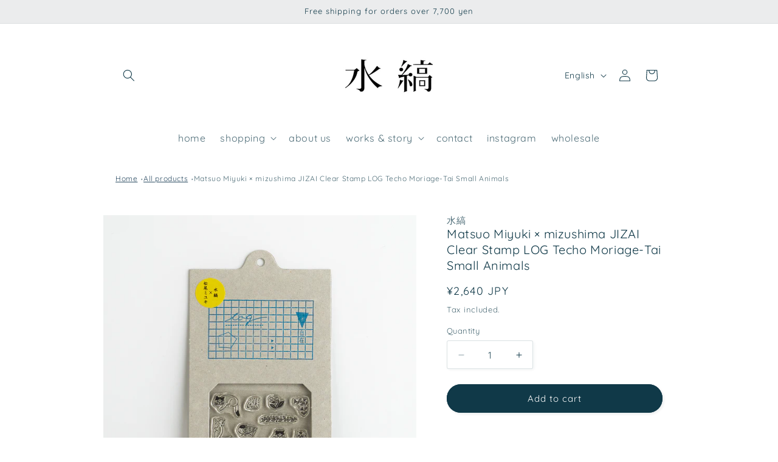

--- FILE ---
content_type: text/html; charset=utf-8
request_url: https://mzsm.jp/en/products/stj-l-mr-s
body_size: 44086
content:
<!doctype html>
<html class="no-js" lang="en">
  <head>
     <meta name="google-site-verification" content="aADIh7CihG22ZAcWhYeEP63nxQL3CIE3VwGRWQ02Ubs" />
    <meta charset="utf-8">
    <meta http-equiv="X-UA-Compatible" content="IE=edge">
    <meta name="viewport" content="width=device-width,initial-scale=1">
    <meta name="theme-color" content="">
    <link rel="canonical" href="https://mzsm.jp/en/products/stj-l-mr-s">
    <link rel="preconnect" href="https://cdn.shopify.com" crossorigin>

     <!-- Google Tag Manager -->
<script>(function(w,d,s,l,i){w[l]=w[l]||[];w[l].push({'gtm.start':
new Date().getTime(),event:'gtm.js'});var f=d.getElementsByTagName(s)[0],
j=d.createElement(s),dl=l!='dataLayer'?'&l='+l:'';j.async=true;j.src=
'https://www.googletagmanager.com/gtm.js?id='+i+dl;f.parentNode.insertBefore(j,f);
})(window,document,'script','dataLayer','GTM-WHRLWZW4');</script>
<!-- End Google Tag Manager --><link rel="preconnect" href="https://fonts.shopifycdn.com" crossorigin><title>
      Matsuo Miyuki × mizushima JIZAI Clear Stamp LOG Techo Moriage-Tai Smal
 &ndash; 水縞</title>
    
    
    
      <meta name="description" content="Illustrator Miyuki Matsuo&#39;s charming little animals bring joy to your planner. Decorating the schedule blocks with flowers, hanging cats on lines, and more. Not just for planners, they&#39;re also adorable when stamped onto message cards or letters, or use them for gift wrapping. [Care and Cleaning] - The rubber part will ">
    
  
    
    

<meta property="og:site_name" content="水縞">
<meta property="og:url" content="https://mzsm.jp/en/products/stj-l-mr-s">
<meta property="og:title" content="Matsuo Miyuki × mizushima JIZAI Clear Stamp LOG Techo Moriage-Tai Smal">
<meta property="og:type" content="product">
<meta property="og:description" content="Illustrator Miyuki Matsuo&#39;s charming little animals bring joy to your planner. Decorating the schedule blocks with flowers, hanging cats on lines, and more. Not just for planners, they&#39;re also adorable when stamped onto message cards or letters, or use them for gift wrapping. [Care and Cleaning] - The rubber part will "><meta property="og:image" content="http://mzsm.jp/cdn/shop/files/STJ-L-MR-S.jpg?v=1761104860">
  <meta property="og:image:secure_url" content="https://mzsm.jp/cdn/shop/files/STJ-L-MR-S.jpg?v=1761104860">
  <meta property="og:image:width" content="1457">
  <meta property="og:image:height" content="1457"><meta property="og:price:amount" content="2,640">
  <meta property="og:price:currency" content="JPY"><meta name="twitter:site" content="@mizushima_mzsm"><meta name="twitter:card" content="summary_large_image">
<meta name="twitter:title" content="Matsuo Miyuki × mizushima JIZAI Clear Stamp LOG Techo Moriage-Tai Smal">
<meta name="twitter:description" content="Illustrator Miyuki Matsuo&#39;s charming little animals bring joy to your planner. Decorating the schedule blocks with flowers, hanging cats on lines, and more. Not just for planners, they&#39;re also adorable when stamped onto message cards or letters, or use them for gift wrapping. [Care and Cleaning] - The rubber part will ">


  

    <script src="//mzsm.jp/cdn/shop/t/16/assets/constants.js?v=58251544750838685771715736185" defer="defer"></script>
    <script src="//mzsm.jp/cdn/shop/t/16/assets/pubsub.js?v=158357773527763999511715736185" defer="defer"></script>
    <script src="//mzsm.jp/cdn/shop/t/16/assets/global.js?v=106116626045777747121715736185" defer="defer"></script><script src="//mzsm.jp/cdn/shop/t/16/assets/animations.js?v=88693664871331136111715736185" defer="defer"></script><script>window.performance && window.performance.mark && window.performance.mark('shopify.content_for_header.start');</script><meta name="facebook-domain-verification" content="d6d940kajd0qtjzngu2ibut764xkg3">
<meta id="shopify-digital-wallet" name="shopify-digital-wallet" content="/75772264755/digital_wallets/dialog">
<meta name="shopify-checkout-api-token" content="295a161cd33ebf03d161caca9a7adf48">
<meta id="in-context-paypal-metadata" data-shop-id="75772264755" data-venmo-supported="false" data-environment="production" data-locale="en_US" data-paypal-v4="true" data-currency="JPY">
<link rel="alternate" hreflang="x-default" href="https://mzsm.jp/products/stj-l-mr-s">
<link rel="alternate" hreflang="ja" href="https://mzsm.jp/products/stj-l-mr-s">
<link rel="alternate" hreflang="en" href="https://mzsm.jp/en/products/stj-l-mr-s">
<link rel="alternate" type="application/json+oembed" href="https://mzsm.jp/en/products/stj-l-mr-s.oembed">
<script async="async" src="/checkouts/internal/preloads.js?locale=en-JP"></script>
<link rel="preconnect" href="https://shop.app" crossorigin="anonymous">
<script async="async" src="https://shop.app/checkouts/internal/preloads.js?locale=en-JP&shop_id=75772264755" crossorigin="anonymous"></script>
<script id="apple-pay-shop-capabilities" type="application/json">{"shopId":75772264755,"countryCode":"JP","currencyCode":"JPY","merchantCapabilities":["supports3DS"],"merchantId":"gid:\/\/shopify\/Shop\/75772264755","merchantName":"水縞","requiredBillingContactFields":["postalAddress","email","phone"],"requiredShippingContactFields":["postalAddress","email","phone"],"shippingType":"shipping","supportedNetworks":["visa","masterCard","amex","jcb","discover"],"total":{"type":"pending","label":"水縞","amount":"1.00"},"shopifyPaymentsEnabled":true,"supportsSubscriptions":true}</script>
<script id="shopify-features" type="application/json">{"accessToken":"295a161cd33ebf03d161caca9a7adf48","betas":["rich-media-storefront-analytics"],"domain":"mzsm.jp","predictiveSearch":false,"shopId":75772264755,"locale":"en"}</script>
<script>var Shopify = Shopify || {};
Shopify.shop = "c80743.myshopify.com";
Shopify.locale = "en";
Shopify.currency = {"active":"JPY","rate":"1.0"};
Shopify.country = "JP";
Shopify.theme = {"name":"Studio(パンくずリスト追加済み ）","id":168555544883,"schema_name":"Studio","schema_version":"13.0.1","theme_store_id":1431,"role":"main"};
Shopify.theme.handle = "null";
Shopify.theme.style = {"id":null,"handle":null};
Shopify.cdnHost = "mzsm.jp/cdn";
Shopify.routes = Shopify.routes || {};
Shopify.routes.root = "/en/";</script>
<script type="module">!function(o){(o.Shopify=o.Shopify||{}).modules=!0}(window);</script>
<script>!function(o){function n(){var o=[];function n(){o.push(Array.prototype.slice.apply(arguments))}return n.q=o,n}var t=o.Shopify=o.Shopify||{};t.loadFeatures=n(),t.autoloadFeatures=n()}(window);</script>
<script>
  window.ShopifyPay = window.ShopifyPay || {};
  window.ShopifyPay.apiHost = "shop.app\/pay";
  window.ShopifyPay.redirectState = null;
</script>
<script id="shop-js-analytics" type="application/json">{"pageType":"product"}</script>
<script defer="defer" async type="module" src="//mzsm.jp/cdn/shopifycloud/shop-js/modules/v2/client.init-shop-cart-sync_C5BV16lS.en.esm.js"></script>
<script defer="defer" async type="module" src="//mzsm.jp/cdn/shopifycloud/shop-js/modules/v2/chunk.common_CygWptCX.esm.js"></script>
<script type="module">
  await import("//mzsm.jp/cdn/shopifycloud/shop-js/modules/v2/client.init-shop-cart-sync_C5BV16lS.en.esm.js");
await import("//mzsm.jp/cdn/shopifycloud/shop-js/modules/v2/chunk.common_CygWptCX.esm.js");

  window.Shopify.SignInWithShop?.initShopCartSync?.({"fedCMEnabled":true,"windoidEnabled":true});

</script>
<script>
  window.Shopify = window.Shopify || {};
  if (!window.Shopify.featureAssets) window.Shopify.featureAssets = {};
  window.Shopify.featureAssets['shop-js'] = {"shop-cart-sync":["modules/v2/client.shop-cart-sync_ZFArdW7E.en.esm.js","modules/v2/chunk.common_CygWptCX.esm.js"],"init-fed-cm":["modules/v2/client.init-fed-cm_CmiC4vf6.en.esm.js","modules/v2/chunk.common_CygWptCX.esm.js"],"shop-button":["modules/v2/client.shop-button_tlx5R9nI.en.esm.js","modules/v2/chunk.common_CygWptCX.esm.js"],"shop-cash-offers":["modules/v2/client.shop-cash-offers_DOA2yAJr.en.esm.js","modules/v2/chunk.common_CygWptCX.esm.js","modules/v2/chunk.modal_D71HUcav.esm.js"],"init-windoid":["modules/v2/client.init-windoid_sURxWdc1.en.esm.js","modules/v2/chunk.common_CygWptCX.esm.js"],"shop-toast-manager":["modules/v2/client.shop-toast-manager_ClPi3nE9.en.esm.js","modules/v2/chunk.common_CygWptCX.esm.js"],"init-shop-email-lookup-coordinator":["modules/v2/client.init-shop-email-lookup-coordinator_B8hsDcYM.en.esm.js","modules/v2/chunk.common_CygWptCX.esm.js"],"init-shop-cart-sync":["modules/v2/client.init-shop-cart-sync_C5BV16lS.en.esm.js","modules/v2/chunk.common_CygWptCX.esm.js"],"avatar":["modules/v2/client.avatar_BTnouDA3.en.esm.js"],"pay-button":["modules/v2/client.pay-button_FdsNuTd3.en.esm.js","modules/v2/chunk.common_CygWptCX.esm.js"],"init-customer-accounts":["modules/v2/client.init-customer-accounts_DxDtT_ad.en.esm.js","modules/v2/client.shop-login-button_C5VAVYt1.en.esm.js","modules/v2/chunk.common_CygWptCX.esm.js","modules/v2/chunk.modal_D71HUcav.esm.js"],"init-shop-for-new-customer-accounts":["modules/v2/client.init-shop-for-new-customer-accounts_ChsxoAhi.en.esm.js","modules/v2/client.shop-login-button_C5VAVYt1.en.esm.js","modules/v2/chunk.common_CygWptCX.esm.js","modules/v2/chunk.modal_D71HUcav.esm.js"],"shop-login-button":["modules/v2/client.shop-login-button_C5VAVYt1.en.esm.js","modules/v2/chunk.common_CygWptCX.esm.js","modules/v2/chunk.modal_D71HUcav.esm.js"],"init-customer-accounts-sign-up":["modules/v2/client.init-customer-accounts-sign-up_CPSyQ0Tj.en.esm.js","modules/v2/client.shop-login-button_C5VAVYt1.en.esm.js","modules/v2/chunk.common_CygWptCX.esm.js","modules/v2/chunk.modal_D71HUcav.esm.js"],"shop-follow-button":["modules/v2/client.shop-follow-button_Cva4Ekp9.en.esm.js","modules/v2/chunk.common_CygWptCX.esm.js","modules/v2/chunk.modal_D71HUcav.esm.js"],"checkout-modal":["modules/v2/client.checkout-modal_BPM8l0SH.en.esm.js","modules/v2/chunk.common_CygWptCX.esm.js","modules/v2/chunk.modal_D71HUcav.esm.js"],"lead-capture":["modules/v2/client.lead-capture_Bi8yE_yS.en.esm.js","modules/v2/chunk.common_CygWptCX.esm.js","modules/v2/chunk.modal_D71HUcav.esm.js"],"shop-login":["modules/v2/client.shop-login_D6lNrXab.en.esm.js","modules/v2/chunk.common_CygWptCX.esm.js","modules/v2/chunk.modal_D71HUcav.esm.js"],"payment-terms":["modules/v2/client.payment-terms_CZxnsJam.en.esm.js","modules/v2/chunk.common_CygWptCX.esm.js","modules/v2/chunk.modal_D71HUcav.esm.js"]};
</script>
<script id="__st">var __st={"a":75772264755,"offset":32400,"reqid":"6f45c113-c5f5-4b19-9961-30d92df6e8d2-1768835574","pageurl":"mzsm.jp\/en\/products\/stj-l-mr-s","u":"3077bc3c414d","p":"product","rtyp":"product","rid":9132759712051};</script>
<script>window.ShopifyPaypalV4VisibilityTracking = true;</script>
<script id="captcha-bootstrap">!function(){'use strict';const t='contact',e='account',n='new_comment',o=[[t,t],['blogs',n],['comments',n],[t,'customer']],c=[[e,'customer_login'],[e,'guest_login'],[e,'recover_customer_password'],[e,'create_customer']],r=t=>t.map((([t,e])=>`form[action*='/${t}']:not([data-nocaptcha='true']) input[name='form_type'][value='${e}']`)).join(','),a=t=>()=>t?[...document.querySelectorAll(t)].map((t=>t.form)):[];function s(){const t=[...o],e=r(t);return a(e)}const i='password',u='form_key',d=['recaptcha-v3-token','g-recaptcha-response','h-captcha-response',i],f=()=>{try{return window.sessionStorage}catch{return}},m='__shopify_v',_=t=>t.elements[u];function p(t,e,n=!1){try{const o=window.sessionStorage,c=JSON.parse(o.getItem(e)),{data:r}=function(t){const{data:e,action:n}=t;return t[m]||n?{data:e,action:n}:{data:t,action:n}}(c);for(const[e,n]of Object.entries(r))t.elements[e]&&(t.elements[e].value=n);n&&o.removeItem(e)}catch(o){console.error('form repopulation failed',{error:o})}}const l='form_type',E='cptcha';function T(t){t.dataset[E]=!0}const w=window,h=w.document,L='Shopify',v='ce_forms',y='captcha';let A=!1;((t,e)=>{const n=(g='f06e6c50-85a8-45c8-87d0-21a2b65856fe',I='https://cdn.shopify.com/shopifycloud/storefront-forms-hcaptcha/ce_storefront_forms_captcha_hcaptcha.v1.5.2.iife.js',D={infoText:'Protected by hCaptcha',privacyText:'Privacy',termsText:'Terms'},(t,e,n)=>{const o=w[L][v],c=o.bindForm;if(c)return c(t,g,e,D).then(n);var r;o.q.push([[t,g,e,D],n]),r=I,A||(h.body.append(Object.assign(h.createElement('script'),{id:'captcha-provider',async:!0,src:r})),A=!0)});var g,I,D;w[L]=w[L]||{},w[L][v]=w[L][v]||{},w[L][v].q=[],w[L][y]=w[L][y]||{},w[L][y].protect=function(t,e){n(t,void 0,e),T(t)},Object.freeze(w[L][y]),function(t,e,n,w,h,L){const[v,y,A,g]=function(t,e,n){const i=e?o:[],u=t?c:[],d=[...i,...u],f=r(d),m=r(i),_=r(d.filter((([t,e])=>n.includes(e))));return[a(f),a(m),a(_),s()]}(w,h,L),I=t=>{const e=t.target;return e instanceof HTMLFormElement?e:e&&e.form},D=t=>v().includes(t);t.addEventListener('submit',(t=>{const e=I(t);if(!e)return;const n=D(e)&&!e.dataset.hcaptchaBound&&!e.dataset.recaptchaBound,o=_(e),c=g().includes(e)&&(!o||!o.value);(n||c)&&t.preventDefault(),c&&!n&&(function(t){try{if(!f())return;!function(t){const e=f();if(!e)return;const n=_(t);if(!n)return;const o=n.value;o&&e.removeItem(o)}(t);const e=Array.from(Array(32),(()=>Math.random().toString(36)[2])).join('');!function(t,e){_(t)||t.append(Object.assign(document.createElement('input'),{type:'hidden',name:u})),t.elements[u].value=e}(t,e),function(t,e){const n=f();if(!n)return;const o=[...t.querySelectorAll(`input[type='${i}']`)].map((({name:t})=>t)),c=[...d,...o],r={};for(const[a,s]of new FormData(t).entries())c.includes(a)||(r[a]=s);n.setItem(e,JSON.stringify({[m]:1,action:t.action,data:r}))}(t,e)}catch(e){console.error('failed to persist form',e)}}(e),e.submit())}));const S=(t,e)=>{t&&!t.dataset[E]&&(n(t,e.some((e=>e===t))),T(t))};for(const o of['focusin','change'])t.addEventListener(o,(t=>{const e=I(t);D(e)&&S(e,y())}));const B=e.get('form_key'),M=e.get(l),P=B&&M;t.addEventListener('DOMContentLoaded',(()=>{const t=y();if(P)for(const e of t)e.elements[l].value===M&&p(e,B);[...new Set([...A(),...v().filter((t=>'true'===t.dataset.shopifyCaptcha))])].forEach((e=>S(e,t)))}))}(h,new URLSearchParams(w.location.search),n,t,e,['guest_login'])})(!0,!0)}();</script>
<script integrity="sha256-4kQ18oKyAcykRKYeNunJcIwy7WH5gtpwJnB7kiuLZ1E=" data-source-attribution="shopify.loadfeatures" defer="defer" src="//mzsm.jp/cdn/shopifycloud/storefront/assets/storefront/load_feature-a0a9edcb.js" crossorigin="anonymous"></script>
<script crossorigin="anonymous" defer="defer" src="//mzsm.jp/cdn/shopifycloud/storefront/assets/shopify_pay/storefront-65b4c6d7.js?v=20250812"></script>
<script data-source-attribution="shopify.dynamic_checkout.dynamic.init">var Shopify=Shopify||{};Shopify.PaymentButton=Shopify.PaymentButton||{isStorefrontPortableWallets:!0,init:function(){window.Shopify.PaymentButton.init=function(){};var t=document.createElement("script");t.src="https://mzsm.jp/cdn/shopifycloud/portable-wallets/latest/portable-wallets.en.js",t.type="module",document.head.appendChild(t)}};
</script>
<script data-source-attribution="shopify.dynamic_checkout.buyer_consent">
  function portableWalletsHideBuyerConsent(e){var t=document.getElementById("shopify-buyer-consent"),n=document.getElementById("shopify-subscription-policy-button");t&&n&&(t.classList.add("hidden"),t.setAttribute("aria-hidden","true"),n.removeEventListener("click",e))}function portableWalletsShowBuyerConsent(e){var t=document.getElementById("shopify-buyer-consent"),n=document.getElementById("shopify-subscription-policy-button");t&&n&&(t.classList.remove("hidden"),t.removeAttribute("aria-hidden"),n.addEventListener("click",e))}window.Shopify?.PaymentButton&&(window.Shopify.PaymentButton.hideBuyerConsent=portableWalletsHideBuyerConsent,window.Shopify.PaymentButton.showBuyerConsent=portableWalletsShowBuyerConsent);
</script>
<script data-source-attribution="shopify.dynamic_checkout.cart.bootstrap">document.addEventListener("DOMContentLoaded",(function(){function t(){return document.querySelector("shopify-accelerated-checkout-cart, shopify-accelerated-checkout")}if(t())Shopify.PaymentButton.init();else{new MutationObserver((function(e,n){t()&&(Shopify.PaymentButton.init(),n.disconnect())})).observe(document.body,{childList:!0,subtree:!0})}}));
</script>
<link id="shopify-accelerated-checkout-styles" rel="stylesheet" media="screen" href="https://mzsm.jp/cdn/shopifycloud/portable-wallets/latest/accelerated-checkout-backwards-compat.css" crossorigin="anonymous">
<style id="shopify-accelerated-checkout-cart">
        #shopify-buyer-consent {
  margin-top: 1em;
  display: inline-block;
  width: 100%;
}

#shopify-buyer-consent.hidden {
  display: none;
}

#shopify-subscription-policy-button {
  background: none;
  border: none;
  padding: 0;
  text-decoration: underline;
  font-size: inherit;
  cursor: pointer;
}

#shopify-subscription-policy-button::before {
  box-shadow: none;
}

      </style>
<script id="sections-script" data-sections="header" defer="defer" src="//mzsm.jp/cdn/shop/t/16/compiled_assets/scripts.js?v=2435"></script>
<script>window.performance && window.performance.mark && window.performance.mark('shopify.content_for_header.end');</script>


    <style data-shopify>
      @font-face {
  font-family: Quicksand;
  font-weight: 400;
  font-style: normal;
  font-display: swap;
  src: url("//mzsm.jp/cdn/fonts/quicksand/quicksand_n4.bf8322a9d1da765aa396ad7b6eeb81930a6214de.woff2") format("woff2"),
       url("//mzsm.jp/cdn/fonts/quicksand/quicksand_n4.fa4cbd232d3483059e72b11f7239959a64c98426.woff") format("woff");
}

      @font-face {
  font-family: Quicksand;
  font-weight: 700;
  font-style: normal;
  font-display: swap;
  src: url("//mzsm.jp/cdn/fonts/quicksand/quicksand_n7.d375fe11182475f82f7bb6306a0a0e4018995610.woff2") format("woff2"),
       url("//mzsm.jp/cdn/fonts/quicksand/quicksand_n7.8ac2ae2fc4b90ef79aaa7aedb927d39f9f9aa3f4.woff") format("woff");
}

      
      
      @font-face {
  font-family: Quicksand;
  font-weight: 400;
  font-style: normal;
  font-display: swap;
  src: url("//mzsm.jp/cdn/fonts/quicksand/quicksand_n4.bf8322a9d1da765aa396ad7b6eeb81930a6214de.woff2") format("woff2"),
       url("//mzsm.jp/cdn/fonts/quicksand/quicksand_n4.fa4cbd232d3483059e72b11f7239959a64c98426.woff") format("woff");
}


      
        :root,
        .color-scheme-1 {
          --color-background: 255,255,255;
        
          --gradient-background: #ffffff;
        

        

        --color-foreground: 16,57,72;
        --color-background-contrast: 191,191,191;
        --color-shadow: 16,57,72;
        --color-button: 16,57,72;
        --color-button-text: 252,252,252;
        --color-secondary-button: 255,255,255;
        --color-secondary-button-text: 5,44,70;
        --color-link: 5,44,70;
        --color-badge-foreground: 16,57,72;
        --color-badge-background: 255,255,255;
        --color-badge-border: 16,57,72;
        --payment-terms-background-color: rgb(255 255 255);
      }
      
        
        .color-scheme-2 {
          --color-background: 235,236,237;
        
          --gradient-background: #ebeced;
        

        

        --color-foreground: 16,57,72;
        --color-background-contrast: 168,172,177;
        --color-shadow: 16,57,72;
        --color-button: 16,57,72;
        --color-button-text: 235,236,237;
        --color-secondary-button: 235,236,237;
        --color-secondary-button-text: 16,57,72;
        --color-link: 16,57,72;
        --color-badge-foreground: 16,57,72;
        --color-badge-background: 235,236,237;
        --color-badge-border: 16,57,72;
        --payment-terms-background-color: rgb(235 236 237);
      }
      
        
        .color-scheme-3 {
          --color-background: 16,57,72;
        
          --gradient-background: #103948;
        

        

        --color-foreground: 252,252,252;
        --color-background-contrast: 21,74,93;
        --color-shadow: 16,57,72;
        --color-button: 252,252,252;
        --color-button-text: 16,57,72;
        --color-secondary-button: 16,57,72;
        --color-secondary-button-text: 252,252,252;
        --color-link: 252,252,252;
        --color-badge-foreground: 252,252,252;
        --color-badge-background: 16,57,72;
        --color-badge-border: 252,252,252;
        --payment-terms-background-color: rgb(16 57 72);
      }
      
        
        .color-scheme-4 {
          --color-background: 188,86,49;
        
          --gradient-background: #bc5631;
        

        

        --color-foreground: 252,252,252;
        --color-background-contrast: 87,40,23;
        --color-shadow: 16,57,72;
        --color-button: 252,252,252;
        --color-button-text: 188,86,49;
        --color-secondary-button: 188,86,49;
        --color-secondary-button-text: 252,252,252;
        --color-link: 252,252,252;
        --color-badge-foreground: 252,252,252;
        --color-badge-background: 188,86,49;
        --color-badge-border: 252,252,252;
        --payment-terms-background-color: rgb(188 86 49);
      }
      
        
        .color-scheme-5 {
          --color-background: 24,86,108;
        
          --gradient-background: #18566c;
        

        

        --color-foreground: 252,252,252;
        --color-background-contrast: 1,3,4;
        --color-shadow: 16,57,72;
        --color-button: 252,252,252;
        --color-button-text: 24,86,108;
        --color-secondary-button: 24,86,108;
        --color-secondary-button-text: 252,252,252;
        --color-link: 252,252,252;
        --color-badge-foreground: 252,252,252;
        --color-badge-background: 24,86,108;
        --color-badge-border: 252,252,252;
        --payment-terms-background-color: rgb(24 86 108);
      }
      

  

      body, .color-scheme-1, .color-scheme-2, .color-scheme-3, .color-scheme-4, .color-scheme-5 {
        color: rgba(var(--color-foreground), 0.75);
        background-color: rgb(var(--color-background));
      }

      :root {
        --font-body-family: Quicksand, sans-serif;
        --font-body-style: normal;
        --font-body-weight: 400;
        --font-body-weight-bold: 700;

        --font-heading-family: Quicksand, sans-serif;
        --font-heading-style: normal;
        --font-heading-weight: 400;

        --font-body-scale: 1.0;
        --font-heading-scale: 1.0;

        --media-padding: px;
        --media-border-opacity: 0.05;
        --media-border-width: 0px;
        --media-radius: 0px;
        --media-shadow-opacity: 0.0;
        --media-shadow-horizontal-offset: 0px;
        --media-shadow-vertical-offset: 0px;
        --media-shadow-blur-radius: 0px;
        --media-shadow-visible: 0;

        --page-width: 100rem;
        --page-width-margin: 0rem;

        --product-card-image-padding: 0.0rem;
        --product-card-corner-radius: 0.0rem;
        --product-card-text-alignment: center;
        --product-card-border-width: 0.0rem;
        --product-card-border-opacity: 0.1;
        --product-card-shadow-opacity: 0.1;
        --product-card-shadow-visible: 1;
        --product-card-shadow-horizontal-offset: 0.0rem;
        --product-card-shadow-vertical-offset: 0.0rem;
        --product-card-shadow-blur-radius: 0.0rem;

        --collection-card-image-padding: 0.0rem;
        --collection-card-corner-radius: 0.0rem;
        --collection-card-text-alignment: center;
        --collection-card-border-width: 0.0rem;
        --collection-card-border-opacity: 0.1;
        --collection-card-shadow-opacity: 0.1;
        --collection-card-shadow-visible: 1;
        --collection-card-shadow-horizontal-offset: 0.0rem;
        --collection-card-shadow-vertical-offset: 0.0rem;
        --collection-card-shadow-blur-radius: 0.0rem;

        --blog-card-image-padding: 0.0rem;
        --blog-card-corner-radius: 0.0rem;
        --blog-card-text-alignment: center;
        --blog-card-border-width: 0.0rem;
        --blog-card-border-opacity: 0.1;
        --blog-card-shadow-opacity: 0.1;
        --blog-card-shadow-visible: 1;
        --blog-card-shadow-horizontal-offset: 0.0rem;
        --blog-card-shadow-vertical-offset: 0.0rem;
        --blog-card-shadow-blur-radius: 0.0rem;

        --badge-corner-radius: 4.0rem;

        --popup-border-width: 0px;
        --popup-border-opacity: 0.1;
        --popup-corner-radius: 0px;
        --popup-shadow-opacity: 0.1;
        --popup-shadow-horizontal-offset: 6px;
        --popup-shadow-vertical-offset: 6px;
        --popup-shadow-blur-radius: 25px;

        --drawer-border-width: 1px;
        --drawer-border-opacity: 0.1;
        --drawer-shadow-opacity: 0.0;
        --drawer-shadow-horizontal-offset: 0px;
        --drawer-shadow-vertical-offset: 0px;
        --drawer-shadow-blur-radius: 0px;

        --spacing-sections-desktop: 0px;
        --spacing-sections-mobile: 0px;

        --grid-desktop-vertical-spacing: 40px;
        --grid-desktop-horizontal-spacing: 40px;
        --grid-mobile-vertical-spacing: 20px;
        --grid-mobile-horizontal-spacing: 20px;

        --text-boxes-border-opacity: 0.0;
        --text-boxes-border-width: 0px;
        --text-boxes-radius: 0px;
        --text-boxes-shadow-opacity: 0.0;
        --text-boxes-shadow-visible: 0;
        --text-boxes-shadow-horizontal-offset: 0px;
        --text-boxes-shadow-vertical-offset: 0px;
        --text-boxes-shadow-blur-radius: 0px;

        --buttons-radius: 40px;
        --buttons-radius-outset: 41px;
        --buttons-border-width: 1px;
        --buttons-border-opacity: 1.0;
        --buttons-shadow-opacity: 0.1;
        --buttons-shadow-visible: 1;
        --buttons-shadow-horizontal-offset: 2px;
        --buttons-shadow-vertical-offset: 2px;
        --buttons-shadow-blur-radius: 5px;
        --buttons-border-offset: 0.3px;

        --inputs-radius: 2px;
        --inputs-border-width: 1px;
        --inputs-border-opacity: 0.15;
        --inputs-shadow-opacity: 0.05;
        --inputs-shadow-horizontal-offset: 2px;
        --inputs-margin-offset: 2px;
        --inputs-shadow-vertical-offset: 2px;
        --inputs-shadow-blur-radius: 5px;
        --inputs-radius-outset: 3px;

        --variant-pills-radius: 40px;
        --variant-pills-border-width: 1px;
        --variant-pills-border-opacity: 0.55;
        --variant-pills-shadow-opacity: 0.0;
        --variant-pills-shadow-horizontal-offset: 0px;
        --variant-pills-shadow-vertical-offset: 0px;
        --variant-pills-shadow-blur-radius: 0px;
      }

      *,
      *::before,
      *::after {
        box-sizing: inherit;
      }

      html {
        box-sizing: border-box;
        font-size: calc(var(--font-body-scale) * 62.5%);
        height: 100%;
      }

      body {
        display: grid;
        grid-template-rows: auto auto 1fr auto;
        grid-template-columns: 100%;
        min-height: 100%;
        margin: 0;
        font-size: 1.5rem;
        letter-spacing: 0.06rem;
        line-height: calc(1 + 0.8 / var(--font-body-scale));
        font-family: var(--font-body-family);
        font-style: var(--font-body-style);
        font-weight: var(--font-body-weight);
      }

      @media screen and (min-width: 750px) {
        body {
          font-size: 1.6rem;
        }
      }
    </style>

    <link href="//mzsm.jp/cdn/shop/t/16/assets/base.css?v=25513028573540360251715736185" rel="stylesheet" type="text/css" media="all" />
<link rel="preload" as="font" href="//mzsm.jp/cdn/fonts/quicksand/quicksand_n4.bf8322a9d1da765aa396ad7b6eeb81930a6214de.woff2" type="font/woff2" crossorigin><link rel="preload" as="font" href="//mzsm.jp/cdn/fonts/quicksand/quicksand_n4.bf8322a9d1da765aa396ad7b6eeb81930a6214de.woff2" type="font/woff2" crossorigin><link href="//mzsm.jp/cdn/shop/t/16/assets/component-localization-form.css?v=124545717069420038221715736185" rel="stylesheet" type="text/css" media="all" />
      <script src="//mzsm.jp/cdn/shop/t/16/assets/localization-form.js?v=169565320306168926741715736185" defer="defer"></script><link
        rel="stylesheet"
        href="//mzsm.jp/cdn/shop/t/16/assets/component-predictive-search.css?v=118923337488134913561715736185"
        media="print"
        onload="this.media='all'"
      ><script>
      document.documentElement.className = document.documentElement.className.replace('no-js', 'js');
      if (Shopify.designMode) {
        document.documentElement.classList.add('shopify-design-mode');
      }
    </script>
  

<!-- BEGIN app block: shopify://apps/order-limits/blocks/ruffruff-order-limits/56fb9d8f-3621-4732-8425-5c64262bef41 --><!-- BEGIN app snippet: access-restriction --><!-- END app snippet --><!-- BEGIN app snippet: settings-json -->
<style data-shopify>
  .ruffruff-order-limits__product-messages {
    background-color: #FFFFFF !important;
    border: 1px solid #121212 !important;
    color: #121212 !important;
  }
</style>

<!-- cached at 1768835574 -->
<script id='ruffruff-order-limits-settings-json' type='application/json'>{"alertMessageModalEnabled": false,"productMessagePosition": "above"}</script>
<!-- END app snippet --><!-- BEGIN app snippet: product-quantity-rules-json -->
<!-- cached at 1768835574 -->
<script id='ruffruff-order-limits-product-quantity-rules-json' type='application/json'>[{"collectionIds": ["494152778035"],"eligibleItems": "","id": "128055050547","increment": 1,"max": 3,"min": 1,"productIds": [],"productMessage": "","productTags": [],"productVariantIds": []}]</script>
<!-- END app snippet --><!-- BEGIN app snippet: price-rules-json -->
<!-- cached at 1768835574 -->
<script id='ruffruff-order-limits-price-rules-json' type='application/json'>[]</script>
<!-- END app snippet --><!-- BEGIN app snippet: bundle-rules-json -->
<!-- cached at 1768835574 -->
<script id='ruffruff-order-limits-bundle-rules-json' type='application/json'>[]</script>
<!-- END app snippet --><!-- BEGIN app snippet: customer-rules-json -->
<!-- cached at 1768835574 -->
<script id='ruffruff-order-limits-customer-rules-json' type='application/json'>[]</script>
<!-- END app snippet --><!-- BEGIN app snippet: weight-rules-json -->
<!-- cached at 1768835574 -->
<script id='ruffruff-order-limits-weight-rules-json' type='application/json'>[]</script>
<!-- END app snippet --><!-- BEGIN app snippet: product-json -->
<!-- cached at 1768835574 -->
<script id='ruffruff-order-limits-product-json' type='application/json'>{"collectionIds": ["446487986483", "446636818739", "445380788531", "446500700467", "446637080883", "446508106035", "456546648371"],"defaultVariantId": "48782154662195","handle": "stj-l-mr-s","hasOnlyDefaultVariant": true,"id": "9132759712051","tags": ["ハンコ", "ログ", "作家さんコラボ", "松尾ミユキ×水縞", "自在ハンコ"],"variants": [{"id":"48782154662195","weight":0.0,"weightInUnit":0.0,"weightUnit":"g"}]}</script>
<!-- END app snippet --><!-- BEGIN app snippet: vite-tag -->


<!-- END app snippet --><!-- BEGIN app snippet: vite-tag -->


  <script src="https://cdn.shopify.com/extensions/019b8c68-ec78-76f0-9e5c-f5b4cfe2d714/ruffruff-order-limits-133/assets/entry-C7CLRJ12.js" type="module" crossorigin="anonymous"></script>
  <link rel="modulepreload" href="https://cdn.shopify.com/extensions/019b8c68-ec78-76f0-9e5c-f5b4cfe2d714/ruffruff-order-limits-133/assets/getShopifyRootUrl-BAFHm-cu.js" crossorigin="anonymous">
  <link rel="modulepreload" href="https://cdn.shopify.com/extensions/019b8c68-ec78-76f0-9e5c-f5b4cfe2d714/ruffruff-order-limits-133/assets/constants-Zwc9dJOo.js" crossorigin="anonymous">
  <link href="//cdn.shopify.com/extensions/019b8c68-ec78-76f0-9e5c-f5b4cfe2d714/ruffruff-order-limits-133/assets/entry-eUVkEetz.css" rel="stylesheet" type="text/css" media="all" />

<!-- END app snippet -->
<!-- END app block --><!-- BEGIN app block: shopify://apps/pagefly-page-builder/blocks/app-embed/83e179f7-59a0-4589-8c66-c0dddf959200 -->

<!-- BEGIN app snippet: pagefly-cro-ab-testing-main -->







<script>
  ;(function () {
    const url = new URL(window.location)
    const viewParam = url.searchParams.get('view')
    if (viewParam && viewParam.includes('variant-pf-')) {
      url.searchParams.set('pf_v', viewParam)
      url.searchParams.delete('view')
      window.history.replaceState({}, '', url)
    }
  })()
</script>



<script type='module'>
  
  window.PAGEFLY_CRO = window.PAGEFLY_CRO || {}

  window.PAGEFLY_CRO['data_debug'] = {
    original_template_suffix: "all_products",
    allow_ab_test: false,
    ab_test_start_time: 0,
    ab_test_end_time: 0,
    today_date_time: 1768835574000,
  }
  window.PAGEFLY_CRO['GA4'] = { enabled: false}
</script>

<!-- END app snippet -->








  <script src='https://cdn.shopify.com/extensions/019bb4f9-aed6-78a3-be91-e9d44663e6bf/pagefly-page-builder-215/assets/pagefly-helper.js' defer='defer'></script>

  <script src='https://cdn.shopify.com/extensions/019bb4f9-aed6-78a3-be91-e9d44663e6bf/pagefly-page-builder-215/assets/pagefly-general-helper.js' defer='defer'></script>

  <script src='https://cdn.shopify.com/extensions/019bb4f9-aed6-78a3-be91-e9d44663e6bf/pagefly-page-builder-215/assets/pagefly-snap-slider.js' defer='defer'></script>

  <script src='https://cdn.shopify.com/extensions/019bb4f9-aed6-78a3-be91-e9d44663e6bf/pagefly-page-builder-215/assets/pagefly-slideshow-v3.js' defer='defer'></script>

  <script src='https://cdn.shopify.com/extensions/019bb4f9-aed6-78a3-be91-e9d44663e6bf/pagefly-page-builder-215/assets/pagefly-slideshow-v4.js' defer='defer'></script>

  <script src='https://cdn.shopify.com/extensions/019bb4f9-aed6-78a3-be91-e9d44663e6bf/pagefly-page-builder-215/assets/pagefly-glider.js' defer='defer'></script>

  <script src='https://cdn.shopify.com/extensions/019bb4f9-aed6-78a3-be91-e9d44663e6bf/pagefly-page-builder-215/assets/pagefly-slideshow-v1-v2.js' defer='defer'></script>

  <script src='https://cdn.shopify.com/extensions/019bb4f9-aed6-78a3-be91-e9d44663e6bf/pagefly-page-builder-215/assets/pagefly-product-media.js' defer='defer'></script>

  <script src='https://cdn.shopify.com/extensions/019bb4f9-aed6-78a3-be91-e9d44663e6bf/pagefly-page-builder-215/assets/pagefly-product.js' defer='defer'></script>


<script id='pagefly-helper-data' type='application/json'>
  {
    "page_optimization": {
      "assets_prefetching": false
    },
    "elements_asset_mapper": {
      "Accordion": "https://cdn.shopify.com/extensions/019bb4f9-aed6-78a3-be91-e9d44663e6bf/pagefly-page-builder-215/assets/pagefly-accordion.js",
      "Accordion3": "https://cdn.shopify.com/extensions/019bb4f9-aed6-78a3-be91-e9d44663e6bf/pagefly-page-builder-215/assets/pagefly-accordion3.js",
      "CountDown": "https://cdn.shopify.com/extensions/019bb4f9-aed6-78a3-be91-e9d44663e6bf/pagefly-page-builder-215/assets/pagefly-countdown.js",
      "GMap1": "https://cdn.shopify.com/extensions/019bb4f9-aed6-78a3-be91-e9d44663e6bf/pagefly-page-builder-215/assets/pagefly-gmap.js",
      "GMap2": "https://cdn.shopify.com/extensions/019bb4f9-aed6-78a3-be91-e9d44663e6bf/pagefly-page-builder-215/assets/pagefly-gmap.js",
      "GMapBasicV2": "https://cdn.shopify.com/extensions/019bb4f9-aed6-78a3-be91-e9d44663e6bf/pagefly-page-builder-215/assets/pagefly-gmap.js",
      "GMapAdvancedV2": "https://cdn.shopify.com/extensions/019bb4f9-aed6-78a3-be91-e9d44663e6bf/pagefly-page-builder-215/assets/pagefly-gmap.js",
      "HTML.Video": "https://cdn.shopify.com/extensions/019bb4f9-aed6-78a3-be91-e9d44663e6bf/pagefly-page-builder-215/assets/pagefly-htmlvideo.js",
      "HTML.Video2": "https://cdn.shopify.com/extensions/019bb4f9-aed6-78a3-be91-e9d44663e6bf/pagefly-page-builder-215/assets/pagefly-htmlvideo2.js",
      "HTML.Video3": "https://cdn.shopify.com/extensions/019bb4f9-aed6-78a3-be91-e9d44663e6bf/pagefly-page-builder-215/assets/pagefly-htmlvideo2.js",
      "BackgroundVideo": "https://cdn.shopify.com/extensions/019bb4f9-aed6-78a3-be91-e9d44663e6bf/pagefly-page-builder-215/assets/pagefly-htmlvideo2.js",
      "Instagram": "https://cdn.shopify.com/extensions/019bb4f9-aed6-78a3-be91-e9d44663e6bf/pagefly-page-builder-215/assets/pagefly-instagram.js",
      "Instagram2": "https://cdn.shopify.com/extensions/019bb4f9-aed6-78a3-be91-e9d44663e6bf/pagefly-page-builder-215/assets/pagefly-instagram.js",
      "Insta3": "https://cdn.shopify.com/extensions/019bb4f9-aed6-78a3-be91-e9d44663e6bf/pagefly-page-builder-215/assets/pagefly-instagram3.js",
      "Tabs": "https://cdn.shopify.com/extensions/019bb4f9-aed6-78a3-be91-e9d44663e6bf/pagefly-page-builder-215/assets/pagefly-tab.js",
      "Tabs3": "https://cdn.shopify.com/extensions/019bb4f9-aed6-78a3-be91-e9d44663e6bf/pagefly-page-builder-215/assets/pagefly-tab3.js",
      "ProductBox": "https://cdn.shopify.com/extensions/019bb4f9-aed6-78a3-be91-e9d44663e6bf/pagefly-page-builder-215/assets/pagefly-cart.js",
      "FBPageBox2": "https://cdn.shopify.com/extensions/019bb4f9-aed6-78a3-be91-e9d44663e6bf/pagefly-page-builder-215/assets/pagefly-facebook.js",
      "FBLikeButton2": "https://cdn.shopify.com/extensions/019bb4f9-aed6-78a3-be91-e9d44663e6bf/pagefly-page-builder-215/assets/pagefly-facebook.js",
      "TwitterFeed2": "https://cdn.shopify.com/extensions/019bb4f9-aed6-78a3-be91-e9d44663e6bf/pagefly-page-builder-215/assets/pagefly-twitter.js",
      "Paragraph4": "https://cdn.shopify.com/extensions/019bb4f9-aed6-78a3-be91-e9d44663e6bf/pagefly-page-builder-215/assets/pagefly-paragraph4.js",

      "AliReviews": "https://cdn.shopify.com/extensions/019bb4f9-aed6-78a3-be91-e9d44663e6bf/pagefly-page-builder-215/assets/pagefly-3rd-elements.js",
      "BackInStock": "https://cdn.shopify.com/extensions/019bb4f9-aed6-78a3-be91-e9d44663e6bf/pagefly-page-builder-215/assets/pagefly-3rd-elements.js",
      "GloboBackInStock": "https://cdn.shopify.com/extensions/019bb4f9-aed6-78a3-be91-e9d44663e6bf/pagefly-page-builder-215/assets/pagefly-3rd-elements.js",
      "GrowaveWishlist": "https://cdn.shopify.com/extensions/019bb4f9-aed6-78a3-be91-e9d44663e6bf/pagefly-page-builder-215/assets/pagefly-3rd-elements.js",
      "InfiniteOptionsShopPad": "https://cdn.shopify.com/extensions/019bb4f9-aed6-78a3-be91-e9d44663e6bf/pagefly-page-builder-215/assets/pagefly-3rd-elements.js",
      "InkybayProductPersonalizer": "https://cdn.shopify.com/extensions/019bb4f9-aed6-78a3-be91-e9d44663e6bf/pagefly-page-builder-215/assets/pagefly-3rd-elements.js",
      "LimeSpot": "https://cdn.shopify.com/extensions/019bb4f9-aed6-78a3-be91-e9d44663e6bf/pagefly-page-builder-215/assets/pagefly-3rd-elements.js",
      "Loox": "https://cdn.shopify.com/extensions/019bb4f9-aed6-78a3-be91-e9d44663e6bf/pagefly-page-builder-215/assets/pagefly-3rd-elements.js",
      "Opinew": "https://cdn.shopify.com/extensions/019bb4f9-aed6-78a3-be91-e9d44663e6bf/pagefly-page-builder-215/assets/pagefly-3rd-elements.js",
      "Powr": "https://cdn.shopify.com/extensions/019bb4f9-aed6-78a3-be91-e9d44663e6bf/pagefly-page-builder-215/assets/pagefly-3rd-elements.js",
      "ProductReviews": "https://cdn.shopify.com/extensions/019bb4f9-aed6-78a3-be91-e9d44663e6bf/pagefly-page-builder-215/assets/pagefly-3rd-elements.js",
      "PushOwl": "https://cdn.shopify.com/extensions/019bb4f9-aed6-78a3-be91-e9d44663e6bf/pagefly-page-builder-215/assets/pagefly-3rd-elements.js",
      "ReCharge": "https://cdn.shopify.com/extensions/019bb4f9-aed6-78a3-be91-e9d44663e6bf/pagefly-page-builder-215/assets/pagefly-3rd-elements.js",
      "Rivyo": "https://cdn.shopify.com/extensions/019bb4f9-aed6-78a3-be91-e9d44663e6bf/pagefly-page-builder-215/assets/pagefly-3rd-elements.js",
      "TrackingMore": "https://cdn.shopify.com/extensions/019bb4f9-aed6-78a3-be91-e9d44663e6bf/pagefly-page-builder-215/assets/pagefly-3rd-elements.js",
      "Vitals": "https://cdn.shopify.com/extensions/019bb4f9-aed6-78a3-be91-e9d44663e6bf/pagefly-page-builder-215/assets/pagefly-3rd-elements.js",
      "Wiser": "https://cdn.shopify.com/extensions/019bb4f9-aed6-78a3-be91-e9d44663e6bf/pagefly-page-builder-215/assets/pagefly-3rd-elements.js"
    },
    "custom_elements_mapper": {
      "pf-click-action-element": "https://cdn.shopify.com/extensions/019bb4f9-aed6-78a3-be91-e9d44663e6bf/pagefly-page-builder-215/assets/pagefly-click-action-element.js",
      "pf-dialog-element": "https://cdn.shopify.com/extensions/019bb4f9-aed6-78a3-be91-e9d44663e6bf/pagefly-page-builder-215/assets/pagefly-dialog-element.js"
    }
  }
</script>


<!-- END app block --><link href="https://monorail-edge.shopifysvc.com" rel="dns-prefetch">
<script>(function(){if ("sendBeacon" in navigator && "performance" in window) {try {var session_token_from_headers = performance.getEntriesByType('navigation')[0].serverTiming.find(x => x.name == '_s').description;} catch {var session_token_from_headers = undefined;}var session_cookie_matches = document.cookie.match(/_shopify_s=([^;]*)/);var session_token_from_cookie = session_cookie_matches && session_cookie_matches.length === 2 ? session_cookie_matches[1] : "";var session_token = session_token_from_headers || session_token_from_cookie || "";function handle_abandonment_event(e) {var entries = performance.getEntries().filter(function(entry) {return /monorail-edge.shopifysvc.com/.test(entry.name);});if (!window.abandonment_tracked && entries.length === 0) {window.abandonment_tracked = true;var currentMs = Date.now();var navigation_start = performance.timing.navigationStart;var payload = {shop_id: 75772264755,url: window.location.href,navigation_start,duration: currentMs - navigation_start,session_token,page_type: "product"};window.navigator.sendBeacon("https://monorail-edge.shopifysvc.com/v1/produce", JSON.stringify({schema_id: "online_store_buyer_site_abandonment/1.1",payload: payload,metadata: {event_created_at_ms: currentMs,event_sent_at_ms: currentMs}}));}}window.addEventListener('pagehide', handle_abandonment_event);}}());</script>
<script id="web-pixels-manager-setup">(function e(e,d,r,n,o){if(void 0===o&&(o={}),!Boolean(null===(a=null===(i=window.Shopify)||void 0===i?void 0:i.analytics)||void 0===a?void 0:a.replayQueue)){var i,a;window.Shopify=window.Shopify||{};var t=window.Shopify;t.analytics=t.analytics||{};var s=t.analytics;s.replayQueue=[],s.publish=function(e,d,r){return s.replayQueue.push([e,d,r]),!0};try{self.performance.mark("wpm:start")}catch(e){}var l=function(){var e={modern:/Edge?\/(1{2}[4-9]|1[2-9]\d|[2-9]\d{2}|\d{4,})\.\d+(\.\d+|)|Firefox\/(1{2}[4-9]|1[2-9]\d|[2-9]\d{2}|\d{4,})\.\d+(\.\d+|)|Chrom(ium|e)\/(9{2}|\d{3,})\.\d+(\.\d+|)|(Maci|X1{2}).+ Version\/(15\.\d+|(1[6-9]|[2-9]\d|\d{3,})\.\d+)([,.]\d+|)( \(\w+\)|)( Mobile\/\w+|) Safari\/|Chrome.+OPR\/(9{2}|\d{3,})\.\d+\.\d+|(CPU[ +]OS|iPhone[ +]OS|CPU[ +]iPhone|CPU IPhone OS|CPU iPad OS)[ +]+(15[._]\d+|(1[6-9]|[2-9]\d|\d{3,})[._]\d+)([._]\d+|)|Android:?[ /-](13[3-9]|1[4-9]\d|[2-9]\d{2}|\d{4,})(\.\d+|)(\.\d+|)|Android.+Firefox\/(13[5-9]|1[4-9]\d|[2-9]\d{2}|\d{4,})\.\d+(\.\d+|)|Android.+Chrom(ium|e)\/(13[3-9]|1[4-9]\d|[2-9]\d{2}|\d{4,})\.\d+(\.\d+|)|SamsungBrowser\/([2-9]\d|\d{3,})\.\d+/,legacy:/Edge?\/(1[6-9]|[2-9]\d|\d{3,})\.\d+(\.\d+|)|Firefox\/(5[4-9]|[6-9]\d|\d{3,})\.\d+(\.\d+|)|Chrom(ium|e)\/(5[1-9]|[6-9]\d|\d{3,})\.\d+(\.\d+|)([\d.]+$|.*Safari\/(?![\d.]+ Edge\/[\d.]+$))|(Maci|X1{2}).+ Version\/(10\.\d+|(1[1-9]|[2-9]\d|\d{3,})\.\d+)([,.]\d+|)( \(\w+\)|)( Mobile\/\w+|) Safari\/|Chrome.+OPR\/(3[89]|[4-9]\d|\d{3,})\.\d+\.\d+|(CPU[ +]OS|iPhone[ +]OS|CPU[ +]iPhone|CPU IPhone OS|CPU iPad OS)[ +]+(10[._]\d+|(1[1-9]|[2-9]\d|\d{3,})[._]\d+)([._]\d+|)|Android:?[ /-](13[3-9]|1[4-9]\d|[2-9]\d{2}|\d{4,})(\.\d+|)(\.\d+|)|Mobile Safari.+OPR\/([89]\d|\d{3,})\.\d+\.\d+|Android.+Firefox\/(13[5-9]|1[4-9]\d|[2-9]\d{2}|\d{4,})\.\d+(\.\d+|)|Android.+Chrom(ium|e)\/(13[3-9]|1[4-9]\d|[2-9]\d{2}|\d{4,})\.\d+(\.\d+|)|Android.+(UC? ?Browser|UCWEB|U3)[ /]?(15\.([5-9]|\d{2,})|(1[6-9]|[2-9]\d|\d{3,})\.\d+)\.\d+|SamsungBrowser\/(5\.\d+|([6-9]|\d{2,})\.\d+)|Android.+MQ{2}Browser\/(14(\.(9|\d{2,})|)|(1[5-9]|[2-9]\d|\d{3,})(\.\d+|))(\.\d+|)|K[Aa][Ii]OS\/(3\.\d+|([4-9]|\d{2,})\.\d+)(\.\d+|)/},d=e.modern,r=e.legacy,n=navigator.userAgent;return n.match(d)?"modern":n.match(r)?"legacy":"unknown"}(),u="modern"===l?"modern":"legacy",c=(null!=n?n:{modern:"",legacy:""})[u],f=function(e){return[e.baseUrl,"/wpm","/b",e.hashVersion,"modern"===e.buildTarget?"m":"l",".js"].join("")}({baseUrl:d,hashVersion:r,buildTarget:u}),m=function(e){var d=e.version,r=e.bundleTarget,n=e.surface,o=e.pageUrl,i=e.monorailEndpoint;return{emit:function(e){var a=e.status,t=e.errorMsg,s=(new Date).getTime(),l=JSON.stringify({metadata:{event_sent_at_ms:s},events:[{schema_id:"web_pixels_manager_load/3.1",payload:{version:d,bundle_target:r,page_url:o,status:a,surface:n,error_msg:t},metadata:{event_created_at_ms:s}}]});if(!i)return console&&console.warn&&console.warn("[Web Pixels Manager] No Monorail endpoint provided, skipping logging."),!1;try{return self.navigator.sendBeacon.bind(self.navigator)(i,l)}catch(e){}var u=new XMLHttpRequest;try{return u.open("POST",i,!0),u.setRequestHeader("Content-Type","text/plain"),u.send(l),!0}catch(e){return console&&console.warn&&console.warn("[Web Pixels Manager] Got an unhandled error while logging to Monorail."),!1}}}}({version:r,bundleTarget:l,surface:e.surface,pageUrl:self.location.href,monorailEndpoint:e.monorailEndpoint});try{o.browserTarget=l,function(e){var d=e.src,r=e.async,n=void 0===r||r,o=e.onload,i=e.onerror,a=e.sri,t=e.scriptDataAttributes,s=void 0===t?{}:t,l=document.createElement("script"),u=document.querySelector("head"),c=document.querySelector("body");if(l.async=n,l.src=d,a&&(l.integrity=a,l.crossOrigin="anonymous"),s)for(var f in s)if(Object.prototype.hasOwnProperty.call(s,f))try{l.dataset[f]=s[f]}catch(e){}if(o&&l.addEventListener("load",o),i&&l.addEventListener("error",i),u)u.appendChild(l);else{if(!c)throw new Error("Did not find a head or body element to append the script");c.appendChild(l)}}({src:f,async:!0,onload:function(){if(!function(){var e,d;return Boolean(null===(d=null===(e=window.Shopify)||void 0===e?void 0:e.analytics)||void 0===d?void 0:d.initialized)}()){var d=window.webPixelsManager.init(e)||void 0;if(d){var r=window.Shopify.analytics;r.replayQueue.forEach((function(e){var r=e[0],n=e[1],o=e[2];d.publishCustomEvent(r,n,o)})),r.replayQueue=[],r.publish=d.publishCustomEvent,r.visitor=d.visitor,r.initialized=!0}}},onerror:function(){return m.emit({status:"failed",errorMsg:"".concat(f," has failed to load")})},sri:function(e){var d=/^sha384-[A-Za-z0-9+/=]+$/;return"string"==typeof e&&d.test(e)}(c)?c:"",scriptDataAttributes:o}),m.emit({status:"loading"})}catch(e){m.emit({status:"failed",errorMsg:(null==e?void 0:e.message)||"Unknown error"})}}})({shopId: 75772264755,storefrontBaseUrl: "https://mzsm.jp",extensionsBaseUrl: "https://extensions.shopifycdn.com/cdn/shopifycloud/web-pixels-manager",monorailEndpoint: "https://monorail-edge.shopifysvc.com/unstable/produce_batch",surface: "storefront-renderer",enabledBetaFlags: ["2dca8a86"],webPixelsConfigList: [{"id":"1382777139","configuration":"{}","eventPayloadVersion":"v1","runtimeContext":"STRICT","scriptVersion":"2f7c12170843146e55329b00a7b7fc54","type":"APP","apiClientId":6206615,"privacyPurposes":["ANALYTICS","MARKETING","SALE_OF_DATA"],"dataSharingAdjustments":{"protectedCustomerApprovalScopes":["read_customer_personal_data"]}},{"id":"737050931","configuration":"{\"config\":\"{\\\"pixel_id\\\":\\\"G-F3TFYC1P0E\\\",\\\"gtag_events\\\":[{\\\"type\\\":\\\"purchase\\\",\\\"action_label\\\":\\\"G-F3TFYC1P0E\\\"},{\\\"type\\\":\\\"page_view\\\",\\\"action_label\\\":\\\"G-F3TFYC1P0E\\\"},{\\\"type\\\":\\\"view_item\\\",\\\"action_label\\\":\\\"G-F3TFYC1P0E\\\"},{\\\"type\\\":\\\"search\\\",\\\"action_label\\\":\\\"G-F3TFYC1P0E\\\"},{\\\"type\\\":\\\"add_to_cart\\\",\\\"action_label\\\":\\\"G-F3TFYC1P0E\\\"},{\\\"type\\\":\\\"begin_checkout\\\",\\\"action_label\\\":\\\"G-F3TFYC1P0E\\\"},{\\\"type\\\":\\\"add_payment_info\\\",\\\"action_label\\\":\\\"G-F3TFYC1P0E\\\"}],\\\"enable_monitoring_mode\\\":false}\"}","eventPayloadVersion":"v1","runtimeContext":"OPEN","scriptVersion":"b2a88bafab3e21179ed38636efcd8a93","type":"APP","apiClientId":1780363,"privacyPurposes":[],"dataSharingAdjustments":{"protectedCustomerApprovalScopes":["read_customer_address","read_customer_email","read_customer_name","read_customer_personal_data","read_customer_phone"]}},{"id":"297926963","configuration":"{\"pixel_id\":\"796148372169583\",\"pixel_type\":\"facebook_pixel\",\"metaapp_system_user_token\":\"-\"}","eventPayloadVersion":"v1","runtimeContext":"OPEN","scriptVersion":"ca16bc87fe92b6042fbaa3acc2fbdaa6","type":"APP","apiClientId":2329312,"privacyPurposes":["ANALYTICS","MARKETING","SALE_OF_DATA"],"dataSharingAdjustments":{"protectedCustomerApprovalScopes":["read_customer_address","read_customer_email","read_customer_name","read_customer_personal_data","read_customer_phone"]}},{"id":"shopify-app-pixel","configuration":"{}","eventPayloadVersion":"v1","runtimeContext":"STRICT","scriptVersion":"0450","apiClientId":"shopify-pixel","type":"APP","privacyPurposes":["ANALYTICS","MARKETING"]},{"id":"shopify-custom-pixel","eventPayloadVersion":"v1","runtimeContext":"LAX","scriptVersion":"0450","apiClientId":"shopify-pixel","type":"CUSTOM","privacyPurposes":["ANALYTICS","MARKETING"]}],isMerchantRequest: false,initData: {"shop":{"name":"水縞","paymentSettings":{"currencyCode":"JPY"},"myshopifyDomain":"c80743.myshopify.com","countryCode":"JP","storefrontUrl":"https:\/\/mzsm.jp\/en"},"customer":null,"cart":null,"checkout":null,"productVariants":[{"price":{"amount":2640.0,"currencyCode":"JPY"},"product":{"title":"Matsuo Miyuki × mizushima JIZAI Clear Stamp LOG Techo Moriage-Tai Small Animals","vendor":"水縞","id":"9132759712051","untranslatedTitle":"Matsuo Miyuki × mizushima JIZAI Clear Stamp LOG Techo Moriage-Tai Small Animals","url":"\/en\/products\/stj-l-mr-s","type":""},"id":"48782154662195","image":{"src":"\/\/mzsm.jp\/cdn\/shop\/files\/STJ-L-MR-S.jpg?v=1761104860"},"sku":"STJ-L-MR-S","title":"Default Title","untranslatedTitle":"Default Title"}],"purchasingCompany":null},},"https://mzsm.jp/cdn","fcfee988w5aeb613cpc8e4bc33m6693e112",{"modern":"","legacy":""},{"shopId":"75772264755","storefrontBaseUrl":"https:\/\/mzsm.jp","extensionBaseUrl":"https:\/\/extensions.shopifycdn.com\/cdn\/shopifycloud\/web-pixels-manager","surface":"storefront-renderer","enabledBetaFlags":"[\"2dca8a86\"]","isMerchantRequest":"false","hashVersion":"fcfee988w5aeb613cpc8e4bc33m6693e112","publish":"custom","events":"[[\"page_viewed\",{}],[\"product_viewed\",{\"productVariant\":{\"price\":{\"amount\":2640.0,\"currencyCode\":\"JPY\"},\"product\":{\"title\":\"Matsuo Miyuki × mizushima JIZAI Clear Stamp LOG Techo Moriage-Tai Small Animals\",\"vendor\":\"水縞\",\"id\":\"9132759712051\",\"untranslatedTitle\":\"Matsuo Miyuki × mizushima JIZAI Clear Stamp LOG Techo Moriage-Tai Small Animals\",\"url\":\"\/en\/products\/stj-l-mr-s\",\"type\":\"\"},\"id\":\"48782154662195\",\"image\":{\"src\":\"\/\/mzsm.jp\/cdn\/shop\/files\/STJ-L-MR-S.jpg?v=1761104860\"},\"sku\":\"STJ-L-MR-S\",\"title\":\"Default Title\",\"untranslatedTitle\":\"Default Title\"}}]]"});</script><script>
  window.ShopifyAnalytics = window.ShopifyAnalytics || {};
  window.ShopifyAnalytics.meta = window.ShopifyAnalytics.meta || {};
  window.ShopifyAnalytics.meta.currency = 'JPY';
  var meta = {"product":{"id":9132759712051,"gid":"gid:\/\/shopify\/Product\/9132759712051","vendor":"水縞","type":"","handle":"stj-l-mr-s","variants":[{"id":48782154662195,"price":264000,"name":"Matsuo Miyuki × mizushima JIZAI Clear Stamp LOG Techo Moriage-Tai Small Animals","public_title":null,"sku":"STJ-L-MR-S"}],"remote":false},"page":{"pageType":"product","resourceType":"product","resourceId":9132759712051,"requestId":"6f45c113-c5f5-4b19-9961-30d92df6e8d2-1768835574"}};
  for (var attr in meta) {
    window.ShopifyAnalytics.meta[attr] = meta[attr];
  }
</script>
<script class="analytics">
  (function () {
    var customDocumentWrite = function(content) {
      var jquery = null;

      if (window.jQuery) {
        jquery = window.jQuery;
      } else if (window.Checkout && window.Checkout.$) {
        jquery = window.Checkout.$;
      }

      if (jquery) {
        jquery('body').append(content);
      }
    };

    var hasLoggedConversion = function(token) {
      if (token) {
        return document.cookie.indexOf('loggedConversion=' + token) !== -1;
      }
      return false;
    }

    var setCookieIfConversion = function(token) {
      if (token) {
        var twoMonthsFromNow = new Date(Date.now());
        twoMonthsFromNow.setMonth(twoMonthsFromNow.getMonth() + 2);

        document.cookie = 'loggedConversion=' + token + '; expires=' + twoMonthsFromNow;
      }
    }

    var trekkie = window.ShopifyAnalytics.lib = window.trekkie = window.trekkie || [];
    if (trekkie.integrations) {
      return;
    }
    trekkie.methods = [
      'identify',
      'page',
      'ready',
      'track',
      'trackForm',
      'trackLink'
    ];
    trekkie.factory = function(method) {
      return function() {
        var args = Array.prototype.slice.call(arguments);
        args.unshift(method);
        trekkie.push(args);
        return trekkie;
      };
    };
    for (var i = 0; i < trekkie.methods.length; i++) {
      var key = trekkie.methods[i];
      trekkie[key] = trekkie.factory(key);
    }
    trekkie.load = function(config) {
      trekkie.config = config || {};
      trekkie.config.initialDocumentCookie = document.cookie;
      var first = document.getElementsByTagName('script')[0];
      var script = document.createElement('script');
      script.type = 'text/javascript';
      script.onerror = function(e) {
        var scriptFallback = document.createElement('script');
        scriptFallback.type = 'text/javascript';
        scriptFallback.onerror = function(error) {
                var Monorail = {
      produce: function produce(monorailDomain, schemaId, payload) {
        var currentMs = new Date().getTime();
        var event = {
          schema_id: schemaId,
          payload: payload,
          metadata: {
            event_created_at_ms: currentMs,
            event_sent_at_ms: currentMs
          }
        };
        return Monorail.sendRequest("https://" + monorailDomain + "/v1/produce", JSON.stringify(event));
      },
      sendRequest: function sendRequest(endpointUrl, payload) {
        // Try the sendBeacon API
        if (window && window.navigator && typeof window.navigator.sendBeacon === 'function' && typeof window.Blob === 'function' && !Monorail.isIos12()) {
          var blobData = new window.Blob([payload], {
            type: 'text/plain'
          });

          if (window.navigator.sendBeacon(endpointUrl, blobData)) {
            return true;
          } // sendBeacon was not successful

        } // XHR beacon

        var xhr = new XMLHttpRequest();

        try {
          xhr.open('POST', endpointUrl);
          xhr.setRequestHeader('Content-Type', 'text/plain');
          xhr.send(payload);
        } catch (e) {
          console.log(e);
        }

        return false;
      },
      isIos12: function isIos12() {
        return window.navigator.userAgent.lastIndexOf('iPhone; CPU iPhone OS 12_') !== -1 || window.navigator.userAgent.lastIndexOf('iPad; CPU OS 12_') !== -1;
      }
    };
    Monorail.produce('monorail-edge.shopifysvc.com',
      'trekkie_storefront_load_errors/1.1',
      {shop_id: 75772264755,
      theme_id: 168555544883,
      app_name: "storefront",
      context_url: window.location.href,
      source_url: "//mzsm.jp/cdn/s/trekkie.storefront.cd680fe47e6c39ca5d5df5f0a32d569bc48c0f27.min.js"});

        };
        scriptFallback.async = true;
        scriptFallback.src = '//mzsm.jp/cdn/s/trekkie.storefront.cd680fe47e6c39ca5d5df5f0a32d569bc48c0f27.min.js';
        first.parentNode.insertBefore(scriptFallback, first);
      };
      script.async = true;
      script.src = '//mzsm.jp/cdn/s/trekkie.storefront.cd680fe47e6c39ca5d5df5f0a32d569bc48c0f27.min.js';
      first.parentNode.insertBefore(script, first);
    };
    trekkie.load(
      {"Trekkie":{"appName":"storefront","development":false,"defaultAttributes":{"shopId":75772264755,"isMerchantRequest":null,"themeId":168555544883,"themeCityHash":"66351430070963630","contentLanguage":"en","currency":"JPY","eventMetadataId":"45ae6203-4ae1-4598-80d1-7d9538bfef5e"},"isServerSideCookieWritingEnabled":true,"monorailRegion":"shop_domain","enabledBetaFlags":["65f19447"]},"Session Attribution":{},"S2S":{"facebookCapiEnabled":false,"source":"trekkie-storefront-renderer","apiClientId":580111}}
    );

    var loaded = false;
    trekkie.ready(function() {
      if (loaded) return;
      loaded = true;

      window.ShopifyAnalytics.lib = window.trekkie;

      var originalDocumentWrite = document.write;
      document.write = customDocumentWrite;
      try { window.ShopifyAnalytics.merchantGoogleAnalytics.call(this); } catch(error) {};
      document.write = originalDocumentWrite;

      window.ShopifyAnalytics.lib.page(null,{"pageType":"product","resourceType":"product","resourceId":9132759712051,"requestId":"6f45c113-c5f5-4b19-9961-30d92df6e8d2-1768835574","shopifyEmitted":true});

      var match = window.location.pathname.match(/checkouts\/(.+)\/(thank_you|post_purchase)/)
      var token = match? match[1]: undefined;
      if (!hasLoggedConversion(token)) {
        setCookieIfConversion(token);
        window.ShopifyAnalytics.lib.track("Viewed Product",{"currency":"JPY","variantId":48782154662195,"productId":9132759712051,"productGid":"gid:\/\/shopify\/Product\/9132759712051","name":"Matsuo Miyuki × mizushima JIZAI Clear Stamp LOG Techo Moriage-Tai Small Animals","price":"2640","sku":"STJ-L-MR-S","brand":"水縞","variant":null,"category":"","nonInteraction":true,"remote":false},undefined,undefined,{"shopifyEmitted":true});
      window.ShopifyAnalytics.lib.track("monorail:\/\/trekkie_storefront_viewed_product\/1.1",{"currency":"JPY","variantId":48782154662195,"productId":9132759712051,"productGid":"gid:\/\/shopify\/Product\/9132759712051","name":"Matsuo Miyuki × mizushima JIZAI Clear Stamp LOG Techo Moriage-Tai Small Animals","price":"2640","sku":"STJ-L-MR-S","brand":"水縞","variant":null,"category":"","nonInteraction":true,"remote":false,"referer":"https:\/\/mzsm.jp\/en\/products\/stj-l-mr-s"});
      }
    });


        var eventsListenerScript = document.createElement('script');
        eventsListenerScript.async = true;
        eventsListenerScript.src = "//mzsm.jp/cdn/shopifycloud/storefront/assets/shop_events_listener-3da45d37.js";
        document.getElementsByTagName('head')[0].appendChild(eventsListenerScript);

})();</script>
<script
  defer
  src="https://mzsm.jp/cdn/shopifycloud/perf-kit/shopify-perf-kit-3.0.4.min.js"
  data-application="storefront-renderer"
  data-shop-id="75772264755"
  data-render-region="gcp-us-central1"
  data-page-type="product"
  data-theme-instance-id="168555544883"
  data-theme-name="Studio"
  data-theme-version="13.0.1"
  data-monorail-region="shop_domain"
  data-resource-timing-sampling-rate="10"
  data-shs="true"
  data-shs-beacon="true"
  data-shs-export-with-fetch="true"
  data-shs-logs-sample-rate="1"
  data-shs-beacon-endpoint="https://mzsm.jp/api/collect"
></script>
</head>


  <body class="gradient animate--hover-default">
     <!-- Google Tag Manager (noscript) -->
<noscript><iframe src="https://www.googletagmanager.com/ns.html?id=GTM-WHRLWZW4"
height="0" width="0" style="display:none;visibility:hidden"></iframe></noscript>
<!-- End Google Tag Manager (noscript) -->
    <a class="skip-to-content-link button visually-hidden" href="#MainContent">
      Skip to content
    </a><!-- BEGIN sections: header-group -->
<div id="shopify-section-sections--22705293263155__announcement-bar" class="shopify-section shopify-section-group-header-group announcement-bar-section"><link href="//mzsm.jp/cdn/shop/t/16/assets/component-slideshow.css?v=107725913939919748051715736185" rel="stylesheet" type="text/css" media="all" />
<link href="//mzsm.jp/cdn/shop/t/16/assets/component-slider.css?v=142503135496229589681715736185" rel="stylesheet" type="text/css" media="all" />

  <link href="//mzsm.jp/cdn/shop/t/16/assets/component-list-social.css?v=35792976012981934991715736185" rel="stylesheet" type="text/css" media="all" />


<div
  class="utility-bar color-scheme-2 gradient utility-bar--bottom-border"
  
>
  <div class="page-width utility-bar__grid"><div
        class="announcement-bar"
        role="region"
        aria-label="Announcement"
        
      ><p class="announcement-bar__message h5">
            <span>Free shipping for orders over 7,700 yen</span></p></div><div class="localization-wrapper">
</div>
  </div>
</div>


</div><div id="shopify-section-sections--22705293263155__header" class="shopify-section shopify-section-group-header-group section-header"><link rel="stylesheet" href="//mzsm.jp/cdn/shop/t/16/assets/component-list-menu.css?v=151968516119678728991715736185" media="print" onload="this.media='all'">
<link rel="stylesheet" href="//mzsm.jp/cdn/shop/t/16/assets/component-search.css?v=165164710990765432851715736185" media="print" onload="this.media='all'">
<link rel="stylesheet" href="//mzsm.jp/cdn/shop/t/16/assets/component-menu-drawer.css?v=85170387104997277661715736185" media="print" onload="this.media='all'">
<link rel="stylesheet" href="//mzsm.jp/cdn/shop/t/16/assets/component-cart-notification.css?v=54116361853792938221715736185" media="print" onload="this.media='all'">
<link rel="stylesheet" href="//mzsm.jp/cdn/shop/t/16/assets/component-cart-items.css?v=136978088507021421401715736185" media="print" onload="this.media='all'"><link rel="stylesheet" href="//mzsm.jp/cdn/shop/t/16/assets/component-price.css?v=70172745017360139101715736185" media="print" onload="this.media='all'"><link rel="stylesheet" href="//mzsm.jp/cdn/shop/t/16/assets/component-mega-menu.css?v=10110889665867715061715736185" media="print" onload="this.media='all'">
  <noscript><link href="//mzsm.jp/cdn/shop/t/16/assets/component-mega-menu.css?v=10110889665867715061715736185" rel="stylesheet" type="text/css" media="all" /></noscript><noscript><link href="//mzsm.jp/cdn/shop/t/16/assets/component-list-menu.css?v=151968516119678728991715736185" rel="stylesheet" type="text/css" media="all" /></noscript>
<noscript><link href="//mzsm.jp/cdn/shop/t/16/assets/component-search.css?v=165164710990765432851715736185" rel="stylesheet" type="text/css" media="all" /></noscript>
<noscript><link href="//mzsm.jp/cdn/shop/t/16/assets/component-menu-drawer.css?v=85170387104997277661715736185" rel="stylesheet" type="text/css" media="all" /></noscript>
<noscript><link href="//mzsm.jp/cdn/shop/t/16/assets/component-cart-notification.css?v=54116361853792938221715736185" rel="stylesheet" type="text/css" media="all" /></noscript>
<noscript><link href="//mzsm.jp/cdn/shop/t/16/assets/component-cart-items.css?v=136978088507021421401715736185" rel="stylesheet" type="text/css" media="all" /></noscript>

<style>
  header-drawer {
    justify-self: start;
    margin-left: -1.2rem;
  }@media screen and (min-width: 990px) {
      header-drawer {
        display: none;
      }
    }.menu-drawer-container {
    display: flex;
  }

  .list-menu {
    list-style: none;
    padding: 0;
    margin: 0;
  }

  .list-menu--inline {
    display: inline-flex;
    flex-wrap: wrap;
  }

  summary.list-menu__item {
    padding-right: 2.7rem;
  }

  .list-menu__item {
    display: flex;
    align-items: center;
    line-height: calc(1 + 0.3 / var(--font-body-scale));
  }

  .list-menu__item--link {
    text-decoration: none;
    padding-bottom: 1rem;
    padding-top: 1rem;
    line-height: calc(1 + 0.8 / var(--font-body-scale));
  }

  @media screen and (min-width: 750px) {
    .list-menu__item--link {
      padding-bottom: 0.5rem;
      padding-top: 0.5rem;
    }
  }
</style><style data-shopify>.header {
    padding: 2px 3rem 2px 3rem;
  }

  .section-header {
    position: sticky; /* This is for fixing a Safari z-index issue. PR #2147 */
    margin-bottom: 15px;
  }

  @media screen and (min-width: 750px) {
    .section-header {
      margin-bottom: 20px;
    }
  }

  @media screen and (min-width: 990px) {
    .header {
      padding-top: 4px;
      padding-bottom: 4px;
    }
  }</style><script src="//mzsm.jp/cdn/shop/t/16/assets/details-disclosure.js?v=13653116266235556501715736185" defer="defer"></script>
<script src="//mzsm.jp/cdn/shop/t/16/assets/details-modal.js?v=25581673532751508451715736185" defer="defer"></script>
<script src="//mzsm.jp/cdn/shop/t/16/assets/cart-notification.js?v=133508293167896966491715736185" defer="defer"></script>
<script src="//mzsm.jp/cdn/shop/t/16/assets/search-form.js?v=133129549252120666541715736185" defer="defer"></script><svg xmlns="http://www.w3.org/2000/svg" class="hidden">
  <symbol id="icon-search" viewbox="0 0 18 19" fill="none">
    <path fill-rule="evenodd" clip-rule="evenodd" d="M11.03 11.68A5.784 5.784 0 112.85 3.5a5.784 5.784 0 018.18 8.18zm.26 1.12a6.78 6.78 0 11.72-.7l5.4 5.4a.5.5 0 11-.71.7l-5.41-5.4z" fill="currentColor"/>
  </symbol>

  <symbol id="icon-reset" class="icon icon-close"  fill="none" viewBox="0 0 18 18" stroke="currentColor">
    <circle r="8.5" cy="9" cx="9" stroke-opacity="0.2"/>
    <path d="M6.82972 6.82915L1.17193 1.17097" stroke-linecap="round" stroke-linejoin="round" transform="translate(5 5)"/>
    <path d="M1.22896 6.88502L6.77288 1.11523" stroke-linecap="round" stroke-linejoin="round" transform="translate(5 5)"/>
  </symbol>

  <symbol id="icon-close" class="icon icon-close" fill="none" viewBox="0 0 18 17">
    <path d="M.865 15.978a.5.5 0 00.707.707l7.433-7.431 7.579 7.282a.501.501 0 00.846-.37.5.5 0 00-.153-.351L9.712 8.546l7.417-7.416a.5.5 0 10-.707-.708L8.991 7.853 1.413.573a.5.5 0 10-.693.72l7.563 7.268-7.418 7.417z" fill="currentColor">
  </symbol>
</svg><sticky-header data-sticky-type="on-scroll-up" class="header-wrapper color-scheme-1 gradient"><header class="header header--top-center header--mobile-center page-width header--has-menu header--has-social header--has-account">

<header-drawer data-breakpoint="tablet">
  <details id="Details-menu-drawer-container" class="menu-drawer-container">
    <summary
      class="header__icon header__icon--menu header__icon--summary link focus-inset"
      aria-label="Menu"
    >
      <span>
        <svg
  xmlns="http://www.w3.org/2000/svg"
  aria-hidden="true"
  focusable="false"
  class="icon icon-hamburger"
  fill="none"
  viewBox="0 0 18 16"
>
  <path d="M1 .5a.5.5 0 100 1h15.71a.5.5 0 000-1H1zM.5 8a.5.5 0 01.5-.5h15.71a.5.5 0 010 1H1A.5.5 0 01.5 8zm0 7a.5.5 0 01.5-.5h15.71a.5.5 0 010 1H1a.5.5 0 01-.5-.5z" fill="currentColor">
</svg>

        <svg
  xmlns="http://www.w3.org/2000/svg"
  aria-hidden="true"
  focusable="false"
  class="icon icon-close"
  fill="none"
  viewBox="0 0 18 17"
>
  <path d="M.865 15.978a.5.5 0 00.707.707l7.433-7.431 7.579 7.282a.501.501 0 00.846-.37.5.5 0 00-.153-.351L9.712 8.546l7.417-7.416a.5.5 0 10-.707-.708L8.991 7.853 1.413.573a.5.5 0 10-.693.72l7.563 7.268-7.418 7.417z" fill="currentColor">
</svg>

      </span>
    </summary>
    <div id="menu-drawer" class="gradient menu-drawer motion-reduce color-scheme-1">
      <div class="menu-drawer__inner-container">
        <div class="menu-drawer__navigation-container">
          <nav class="menu-drawer__navigation">
            <ul class="menu-drawer__menu has-submenu list-menu" role="list"><li><a
                      id="HeaderDrawer-home"
                      href="/en"
                      class="menu-drawer__menu-item list-menu__item link link--text focus-inset"
                      
                    >
                      home
                    </a></li><li><details id="Details-menu-drawer-menu-item-2">
                      <summary
                        id="HeaderDrawer-shopping"
                        class="menu-drawer__menu-item list-menu__item link link--text focus-inset"
                      >
                        shopping
                        <svg
  viewBox="0 0 14 10"
  fill="none"
  aria-hidden="true"
  focusable="false"
  class="icon icon-arrow"
  xmlns="http://www.w3.org/2000/svg"
>
  <path fill-rule="evenodd" clip-rule="evenodd" d="M8.537.808a.5.5 0 01.817-.162l4 4a.5.5 0 010 .708l-4 4a.5.5 0 11-.708-.708L11.793 5.5H1a.5.5 0 010-1h10.793L8.646 1.354a.5.5 0 01-.109-.546z" fill="currentColor">
</svg>

                        <svg aria-hidden="true" focusable="false" class="icon icon-caret" viewBox="0 0 10 6">
  <path fill-rule="evenodd" clip-rule="evenodd" d="M9.354.646a.5.5 0 00-.708 0L5 4.293 1.354.646a.5.5 0 00-.708.708l4 4a.5.5 0 00.708 0l4-4a.5.5 0 000-.708z" fill="currentColor">
</svg>

                      </summary>
                      <div
                        id="link-shopping"
                        class="menu-drawer__submenu has-submenu gradient motion-reduce"
                        tabindex="-1"
                      >
                        <div class="menu-drawer__inner-submenu">
                          <button class="menu-drawer__close-button link link--text focus-inset" aria-expanded="true">
                            <svg
  viewBox="0 0 14 10"
  fill="none"
  aria-hidden="true"
  focusable="false"
  class="icon icon-arrow"
  xmlns="http://www.w3.org/2000/svg"
>
  <path fill-rule="evenodd" clip-rule="evenodd" d="M8.537.808a.5.5 0 01.817-.162l4 4a.5.5 0 010 .708l-4 4a.5.5 0 11-.708-.708L11.793 5.5H1a.5.5 0 010-1h10.793L8.646 1.354a.5.5 0 01-.109-.546z" fill="currentColor">
</svg>

                            shopping
                          </button>
                          <ul class="menu-drawer__menu list-menu" role="list" tabindex="-1"><li><details id="Details-menu-drawer-shopping-全ての商品">
                                    <summary
                                      id="HeaderDrawer-shopping-全ての商品"
                                      class="menu-drawer__menu-item link link--text list-menu__item focus-inset"
                                    >
                                      All products
                                      <svg
  viewBox="0 0 14 10"
  fill="none"
  aria-hidden="true"
  focusable="false"
  class="icon icon-arrow"
  xmlns="http://www.w3.org/2000/svg"
>
  <path fill-rule="evenodd" clip-rule="evenodd" d="M8.537.808a.5.5 0 01.817-.162l4 4a.5.5 0 010 .708l-4 4a.5.5 0 11-.708-.708L11.793 5.5H1a.5.5 0 010-1h10.793L8.646 1.354a.5.5 0 01-.109-.546z" fill="currentColor">
</svg>

                                      <svg aria-hidden="true" focusable="false" class="icon icon-caret" viewBox="0 0 10 6">
  <path fill-rule="evenodd" clip-rule="evenodd" d="M9.354.646a.5.5 0 00-.708 0L5 4.293 1.354.646a.5.5 0 00-.708.708l4 4a.5.5 0 00.708 0l4-4a.5.5 0 000-.708z" fill="currentColor">
</svg>

                                    </summary>
                                    <div
                                      id="childlink-全ての商品"
                                      class="menu-drawer__submenu has-submenu gradient motion-reduce"
                                    >
                                      <button
                                        class="menu-drawer__close-button link link--text focus-inset"
                                        aria-expanded="true"
                                      >
                                        <svg
  viewBox="0 0 14 10"
  fill="none"
  aria-hidden="true"
  focusable="false"
  class="icon icon-arrow"
  xmlns="http://www.w3.org/2000/svg"
>
  <path fill-rule="evenodd" clip-rule="evenodd" d="M8.537.808a.5.5 0 01.817-.162l4 4a.5.5 0 010 .708l-4 4a.5.5 0 11-.708-.708L11.793 5.5H1a.5.5 0 010-1h10.793L8.646 1.354a.5.5 0 01-.109-.546z" fill="currentColor">
</svg>

                                        All products
                                      </button>
                                      <ul
                                        class="menu-drawer__menu list-menu"
                                        role="list"
                                        tabindex="-1"
                                      ><li>
                                            <a
                                              id="HeaderDrawer-shopping-全ての商品-新商品"
                                              href="/en/collections/new_items"
                                              class="menu-drawer__menu-item link link--text list-menu__item focus-inset"
                                              
                                            >
                                              New Items
                                            </a>
                                          </li><li>
                                            <a
                                              id="HeaderDrawer-shopping-全ての商品-オンライン限定商品"
                                              href="/en/collections/%E3%82%AA%E3%83%B3%E3%83%A9%E3%82%A4%E3%83%B3%E9%99%90%E5%AE%9A%E5%95%86%E5%93%81"
                                              class="menu-drawer__menu-item link link--text list-menu__item focus-inset"
                                              
                                            >
                                              Limited Items
                                            </a>
                                          </li><li>
                                            <a
                                              id="HeaderDrawer-shopping-全ての商品-水縞セレクト"
                                              href="/en/collections/mizushimaselect"
                                              class="menu-drawer__menu-item link link--text list-menu__item focus-inset"
                                              
                                            >
                                              mizushima selection
                                            </a>
                                          </li><li>
                                            <a
                                              id="HeaderDrawer-shopping-全ての商品-ギフト包装"
                                              href="/en/products/%E3%82%AE%E3%83%95%E3%83%88%E5%8C%85%E8%A3%85-%E3%83%A1%E3%83%BC%E3%83%AB%E4%BE%BF%E4%B8%8D%E5%8F%AF"
                                              class="menu-drawer__menu-item link link--text list-menu__item focus-inset"
                                              
                                            >
                                              Gift Wrapping
                                            </a>
                                          </li><li>
                                            <a
                                              id="HeaderDrawer-shopping-全ての商品-お買い得商品"
                                              href="/en/collections/%E3%81%8A%E8%B2%B7%E3%81%84%E5%BE%97%E5%95%86%E5%93%81"
                                              class="menu-drawer__menu-item link link--text list-menu__item focus-inset"
                                              
                                            >
                                              Bargain Itmes
                                            </a>
                                          </li></ul>
                                    </div>
                                  </details></li><li><details id="Details-menu-drawer-shopping-ハンコ">
                                    <summary
                                      id="HeaderDrawer-shopping-ハンコ"
                                      class="menu-drawer__menu-item link link--text list-menu__item focus-inset"
                                    >
                                      Stamps
                                      <svg
  viewBox="0 0 14 10"
  fill="none"
  aria-hidden="true"
  focusable="false"
  class="icon icon-arrow"
  xmlns="http://www.w3.org/2000/svg"
>
  <path fill-rule="evenodd" clip-rule="evenodd" d="M8.537.808a.5.5 0 01.817-.162l4 4a.5.5 0 010 .708l-4 4a.5.5 0 11-.708-.708L11.793 5.5H1a.5.5 0 010-1h10.793L8.646 1.354a.5.5 0 01-.109-.546z" fill="currentColor">
</svg>

                                      <svg aria-hidden="true" focusable="false" class="icon icon-caret" viewBox="0 0 10 6">
  <path fill-rule="evenodd" clip-rule="evenodd" d="M9.354.646a.5.5 0 00-.708 0L5 4.293 1.354.646a.5.5 0 00-.708.708l4 4a.5.5 0 00.708 0l4-4a.5.5 0 000-.708z" fill="currentColor">
</svg>

                                    </summary>
                                    <div
                                      id="childlink-ハンコ"
                                      class="menu-drawer__submenu has-submenu gradient motion-reduce"
                                    >
                                      <button
                                        class="menu-drawer__close-button link link--text focus-inset"
                                        aria-expanded="true"
                                      >
                                        <svg
  viewBox="0 0 14 10"
  fill="none"
  aria-hidden="true"
  focusable="false"
  class="icon icon-arrow"
  xmlns="http://www.w3.org/2000/svg"
>
  <path fill-rule="evenodd" clip-rule="evenodd" d="M8.537.808a.5.5 0 01.817-.162l4 4a.5.5 0 010 .708l-4 4a.5.5 0 11-.708-.708L11.793 5.5H1a.5.5 0 010-1h10.793L8.646 1.354a.5.5 0 01-.109-.546z" fill="currentColor">
</svg>

                                        Stamps
                                      </button>
                                      <ul
                                        class="menu-drawer__menu list-menu"
                                        role="list"
                                        tabindex="-1"
                                      ><li>
                                            <a
                                              id="HeaderDrawer-shopping-ハンコ-ひろがるハンコ"
                                              href="/en/collections/stamps"
                                              class="menu-drawer__menu-item link link--text list-menu__item focus-inset"
                                              
                                            >
                                              Wooden Stamps
                                            </a>
                                          </li><li>
                                            <a
                                              id="HeaderDrawer-shopping-ハンコ-自在ハンコ"
                                              href="/en/collections/%E8%87%AA%E5%9C%A8%E3%83%8F%E3%83%B3%E3%82%B3"
                                              class="menu-drawer__menu-item link link--text list-menu__item focus-inset"
                                              
                                            >
                                              JIZAI Clear Stamps
                                            </a>
                                          </li><li>
                                            <a
                                              id="HeaderDrawer-shopping-ハンコ-自在ハンコ-ボックス"
                                              href="/en/collections/%E3%83%9C%E3%83%83%E3%82%AF%E3%82%B9"
                                              class="menu-drawer__menu-item link link--text list-menu__item focus-inset"
                                              
                                            >
                                              JIZAI Clear Stamps BOX
                                            </a>
                                          </li><li>
                                            <a
                                              id="HeaderDrawer-shopping-ハンコ-自在ハンコ-ポケット"
                                              href="/en/collections/%E3%83%9D%E3%82%B1%E3%83%83%E3%83%88"
                                              class="menu-drawer__menu-item link link--text list-menu__item focus-inset"
                                              
                                            >
                                              JIZAI Clear Stamps POCKET
                                            </a>
                                          </li><li>
                                            <a
                                              id="HeaderDrawer-shopping-ハンコ-自在ハンコ-ログ"
                                              href="/en/collections/%E3%83%AD%E3%82%B0"
                                              class="menu-drawer__menu-item link link--text list-menu__item focus-inset"
                                              
                                            >
                                              JIZAI Clear Stamps LOG
                                            </a>
                                          </li><li>
                                            <a
                                              id="HeaderDrawer-shopping-ハンコ-自在日付印"
                                              href="/en/collections/%E8%87%AA%E5%9C%A8%E6%97%A5%E4%BB%98%E5%8D%B0"
                                              class="menu-drawer__menu-item link link--text list-menu__item focus-inset"
                                              
                                            >
                                              JIZAI Date Stamps
                                            </a>
                                          </li><li>
                                            <a
                                              id="HeaderDrawer-shopping-ハンコ-回転印-飾り枠日付印"
                                              href="/en/collections/%E5%9B%9E%E8%BB%A2%E5%8D%B0-%E3%81%9D%E3%81%AE%E4%BB%96%E6%97%A5%E4%BB%98%E5%8D%B0"
                                              class="menu-drawer__menu-item link link--text list-menu__item focus-inset"
                                              
                                            >
                                              Rotary Stamps
                                            </a>
                                          </li><li>
                                            <a
                                              id="HeaderDrawer-shopping-ハンコ-自在ハンコ-コンビ"
                                              href="/en/collections/combi"
                                              class="menu-drawer__menu-item link link--text list-menu__item focus-inset"
                                              
                                            >
                                              JIZAI Clear Stamp COMBI
                                            </a>
                                          </li></ul>
                                    </div>
                                  </details></li><li><details id="Details-menu-drawer-shopping-紙のもの">
                                    <summary
                                      id="HeaderDrawer-shopping-紙のもの"
                                      class="menu-drawer__menu-item link link--text list-menu__item focus-inset"
                                    >
                                      Paper Goods
                                      <svg
  viewBox="0 0 14 10"
  fill="none"
  aria-hidden="true"
  focusable="false"
  class="icon icon-arrow"
  xmlns="http://www.w3.org/2000/svg"
>
  <path fill-rule="evenodd" clip-rule="evenodd" d="M8.537.808a.5.5 0 01.817-.162l4 4a.5.5 0 010 .708l-4 4a.5.5 0 11-.708-.708L11.793 5.5H1a.5.5 0 010-1h10.793L8.646 1.354a.5.5 0 01-.109-.546z" fill="currentColor">
</svg>

                                      <svg aria-hidden="true" focusable="false" class="icon icon-caret" viewBox="0 0 10 6">
  <path fill-rule="evenodd" clip-rule="evenodd" d="M9.354.646a.5.5 0 00-.708 0L5 4.293 1.354.646a.5.5 0 00-.708.708l4 4a.5.5 0 00.708 0l4-4a.5.5 0 000-.708z" fill="currentColor">
</svg>

                                    </summary>
                                    <div
                                      id="childlink-紙のもの"
                                      class="menu-drawer__submenu has-submenu gradient motion-reduce"
                                    >
                                      <button
                                        class="menu-drawer__close-button link link--text focus-inset"
                                        aria-expanded="true"
                                      >
                                        <svg
  viewBox="0 0 14 10"
  fill="none"
  aria-hidden="true"
  focusable="false"
  class="icon icon-arrow"
  xmlns="http://www.w3.org/2000/svg"
>
  <path fill-rule="evenodd" clip-rule="evenodd" d="M8.537.808a.5.5 0 01.817-.162l4 4a.5.5 0 010 .708l-4 4a.5.5 0 11-.708-.708L11.793 5.5H1a.5.5 0 010-1h10.793L8.646 1.354a.5.5 0 01-.109-.546z" fill="currentColor">
</svg>

                                        Paper Goods
                                      </button>
                                      <ul
                                        class="menu-drawer__menu list-menu"
                                        role="list"
                                        tabindex="-1"
                                      ><li>
                                            <a
                                              id="HeaderDrawer-shopping-紙のもの-ペーパーバッグ"
                                              href="/en/collections/%E3%83%9A%E3%83%BC%E3%83%91%E3%83%BC%E3%83%90%E3%83%83%E3%82%B0"
                                              class="menu-drawer__menu-item link link--text list-menu__item focus-inset"
                                              
                                            >
                                              Paper Bags
                                            </a>
                                          </li><li>
                                            <a
                                              id="HeaderDrawer-shopping-紙のもの-マスキングテープ"
                                              href="/en/collections/%E3%83%9E%E3%82%B9%E3%82%AD%E3%83%B3%E3%82%B0%E3%83%86%E3%83%BC%E3%83%97"
                                              class="menu-drawer__menu-item link link--text list-menu__item focus-inset"
                                              
                                            >
                                              Masking Tape
                                            </a>
                                          </li><li>
                                            <a
                                              id="HeaderDrawer-shopping-紙のもの-メモ-ノート"
                                              href="/en/collections/memo_note"
                                              class="menu-drawer__menu-item link link--text list-menu__item focus-inset"
                                              
                                            >
                                              Memo / Note pad
                                            </a>
                                          </li><li>
                                            <a
                                              id="HeaderDrawer-shopping-紙のもの-レターセット"
                                              href="/en/collections/%E3%83%AC%E3%82%BF%E3%83%BC%E3%82%BB%E3%83%83%E3%83%88"
                                              class="menu-drawer__menu-item link link--text list-menu__item focus-inset"
                                              
                                            >
                                              Letter Writing Set
                                            </a>
                                          </li><li>
                                            <a
                                              id="HeaderDrawer-shopping-紙のもの-ポストカード-メッセージカード"
                                              href="/en/collections/%E3%83%9D%E3%82%B9%E3%83%88%E3%82%AB%E3%83%BC%E3%83%89-%E3%83%A1%E3%83%83%E3%82%BB%E3%83%BC%E3%82%B8%E3%82%AB%E3%83%BC%E3%83%89"
                                              class="menu-drawer__menu-item link link--text list-menu__item focus-inset"
                                              
                                            >
                                              Post cards / Mini Cards
                                            </a>
                                          </li><li>
                                            <a
                                              id="HeaderDrawer-shopping-紙のもの-シール-折り紙-ぽち袋"
                                              href="/en/collections/%E3%82%B7%E3%83%BC%E3%83%AB-%E6%8A%98%E3%82%8A%E7%B4%99-%E3%81%BD%E3%81%A1%E8%A2%8B"
                                              class="menu-drawer__menu-item link link--text list-menu__item focus-inset"
                                              
                                            >
                                              Sticker / Origami /  Mini Envelopes
                                            </a>
                                          </li><li>
                                            <a
                                              id="HeaderDrawer-shopping-紙のもの-宛名ラベル"
                                              href="/en/collections/%E5%AE%9B%E5%90%8D%E3%83%A9%E3%83%99%E3%83%AB"
                                              class="menu-drawer__menu-item link link--text list-menu__item focus-inset"
                                              
                                            >
                                              Mailing Labels
                                            </a>
                                          </li></ul>
                                    </div>
                                  </details></li><li><details id="Details-menu-drawer-shopping-その他">
                                    <summary
                                      id="HeaderDrawer-shopping-その他"
                                      class="menu-drawer__menu-item link link--text list-menu__item focus-inset"
                                    >
                                      Others
                                      <svg
  viewBox="0 0 14 10"
  fill="none"
  aria-hidden="true"
  focusable="false"
  class="icon icon-arrow"
  xmlns="http://www.w3.org/2000/svg"
>
  <path fill-rule="evenodd" clip-rule="evenodd" d="M8.537.808a.5.5 0 01.817-.162l4 4a.5.5 0 010 .708l-4 4a.5.5 0 11-.708-.708L11.793 5.5H1a.5.5 0 010-1h10.793L8.646 1.354a.5.5 0 01-.109-.546z" fill="currentColor">
</svg>

                                      <svg aria-hidden="true" focusable="false" class="icon icon-caret" viewBox="0 0 10 6">
  <path fill-rule="evenodd" clip-rule="evenodd" d="M9.354.646a.5.5 0 00-.708 0L5 4.293 1.354.646a.5.5 0 00-.708.708l4 4a.5.5 0 00.708 0l4-4a.5.5 0 000-.708z" fill="currentColor">
</svg>

                                    </summary>
                                    <div
                                      id="childlink-その他"
                                      class="menu-drawer__submenu has-submenu gradient motion-reduce"
                                    >
                                      <button
                                        class="menu-drawer__close-button link link--text focus-inset"
                                        aria-expanded="true"
                                      >
                                        <svg
  viewBox="0 0 14 10"
  fill="none"
  aria-hidden="true"
  focusable="false"
  class="icon icon-arrow"
  xmlns="http://www.w3.org/2000/svg"
>
  <path fill-rule="evenodd" clip-rule="evenodd" d="M8.537.808a.5.5 0 01.817-.162l4 4a.5.5 0 010 .708l-4 4a.5.5 0 11-.708-.708L11.793 5.5H1a.5.5 0 010-1h10.793L8.646 1.354a.5.5 0 01-.109-.546z" fill="currentColor">
</svg>

                                        Others
                                      </button>
                                      <ul
                                        class="menu-drawer__menu list-menu"
                                        role="list"
                                        tabindex="-1"
                                      ><li>
                                            <a
                                              id="HeaderDrawer-shopping-その他-フラットポーチ"
                                              href="/en/collections/%E3%83%95%E3%83%A9%E3%83%83%E3%83%88%E3%83%9D%E3%83%BC%E3%83%81"
                                              class="menu-drawer__menu-item link link--text list-menu__item focus-inset"
                                              
                                            >
                                              Flat Pouch
                                            </a>
                                          </li><li>
                                            <a
                                              id="HeaderDrawer-shopping-その他-クリアファイル"
                                              href="/en/collections/%E3%82%AF%E3%83%AA%E3%82%A2%E3%83%95%E3%82%A1%E3%82%A4%E3%83%AB"
                                              class="menu-drawer__menu-item link link--text list-menu__item focus-inset"
                                              
                                            >
                                              Clear Folder
                                            </a>
                                          </li><li>
                                            <a
                                              id="HeaderDrawer-shopping-その他-バッグ-巾着"
                                              href="/en/collections/%E3%83%90%E3%83%83%E3%82%B0-%E5%B7%BE%E7%9D%80"
                                              class="menu-drawer__menu-item link link--text list-menu__item focus-inset"
                                              
                                            >
                                              Bag / String Bag
                                            </a>
                                          </li><li>
                                            <a
                                              id="HeaderDrawer-shopping-その他-手ぬぐい-ハンカチ"
                                              href="/en/collections/%E6%89%8B%E3%81%AC%E3%81%90%E3%81%84-%E3%83%8F%E3%83%B3%E3%82%AB%E3%83%81"
                                              class="menu-drawer__menu-item link link--text list-menu__item focus-inset"
                                              
                                            >
                                              Tenugui / Handkerchief
                                            </a>
                                          </li></ul>
                                    </div>
                                  </details></li><li><details id="Details-menu-drawer-shopping-コラボレーション">
                                    <summary
                                      id="HeaderDrawer-shopping-コラボレーション"
                                      class="menu-drawer__menu-item link link--text list-menu__item focus-inset"
                                    >
                                      Collaboration
                                      <svg
  viewBox="0 0 14 10"
  fill="none"
  aria-hidden="true"
  focusable="false"
  class="icon icon-arrow"
  xmlns="http://www.w3.org/2000/svg"
>
  <path fill-rule="evenodd" clip-rule="evenodd" d="M8.537.808a.5.5 0 01.817-.162l4 4a.5.5 0 010 .708l-4 4a.5.5 0 11-.708-.708L11.793 5.5H1a.5.5 0 010-1h10.793L8.646 1.354a.5.5 0 01-.109-.546z" fill="currentColor">
</svg>

                                      <svg aria-hidden="true" focusable="false" class="icon icon-caret" viewBox="0 0 10 6">
  <path fill-rule="evenodd" clip-rule="evenodd" d="M9.354.646a.5.5 0 00-.708 0L5 4.293 1.354.646a.5.5 0 00-.708.708l4 4a.5.5 0 00.708 0l4-4a.5.5 0 000-.708z" fill="currentColor">
</svg>

                                    </summary>
                                    <div
                                      id="childlink-コラボレーション"
                                      class="menu-drawer__submenu has-submenu gradient motion-reduce"
                                    >
                                      <button
                                        class="menu-drawer__close-button link link--text focus-inset"
                                        aria-expanded="true"
                                      >
                                        <svg
  viewBox="0 0 14 10"
  fill="none"
  aria-hidden="true"
  focusable="false"
  class="icon icon-arrow"
  xmlns="http://www.w3.org/2000/svg"
>
  <path fill-rule="evenodd" clip-rule="evenodd" d="M8.537.808a.5.5 0 01.817-.162l4 4a.5.5 0 010 .708l-4 4a.5.5 0 11-.708-.708L11.793 5.5H1a.5.5 0 010-1h10.793L8.646 1.354a.5.5 0 01-.109-.546z" fill="currentColor">
</svg>

                                        Collaboration
                                      </button>
                                      <ul
                                        class="menu-drawer__menu list-menu"
                                        role="list"
                                        tabindex="-1"
                                      ><li>
                                            <a
                                              id="HeaderDrawer-shopping-コラボレーション-ニシワキタダシ-水縞"
                                              href="/en/collections/%E3%83%8B%E3%82%B7%E3%83%AF%E3%82%AD%E3%82%BF%E3%83%80%E3%82%B7-%E6%B0%B4%E7%B8%9E"
                                              class="menu-drawer__menu-item link link--text list-menu__item focus-inset"
                                              
                                            >
                                              Tadashi Nishiwaki x mizushima
                                            </a>
                                          </li><li>
                                            <a
                                              id="HeaderDrawer-shopping-コラボレーション-shunshun-水縞"
                                              href="/en/collections/shunshun-%E6%B0%B4%E7%B8%9E"
                                              class="menu-drawer__menu-item link link--text list-menu__item focus-inset"
                                              
                                            >
                                              shunshun x mizushima
                                            </a>
                                          </li><li>
                                            <a
                                              id="HeaderDrawer-shopping-コラボレーション-ネクタイ-水縞"
                                              href="/en/collections/%E3%83%8D%E3%82%AF%E3%82%BF%E3%82%A4-%E6%B0%B4%E7%B8%9E"
                                              class="menu-drawer__menu-item link link--text list-menu__item focus-inset"
                                              
                                            >
                                              necktie x mizushima
                                            </a>
                                          </li><li>
                                            <a
                                              id="HeaderDrawer-shopping-コラボレーション-柴田ケイコ-水縞"
                                              href="/en/collections/%E6%9F%B4%E7%94%B0%E3%82%B1%E3%82%A4%E3%82%B3-%E6%B0%B4%E7%B8%9E"
                                              class="menu-drawer__menu-item link link--text list-menu__item focus-inset"
                                              
                                            >
                                              Shibata Keiko x mizushima
                                            </a>
                                          </li><li>
                                            <a
                                              id="HeaderDrawer-shopping-コラボレーション-松尾ミユキ-水縞"
                                              href="/en/collections/%E6%9D%BE%E5%B0%BE%E3%83%9F%E3%83%A6%E3%82%AD-%E6%B0%B4%E7%B8%9E"
                                              class="menu-drawer__menu-item link link--text list-menu__item focus-inset"
                                              
                                            >
                                              Matsuo Miyuki x mizushima
                                            </a>
                                          </li><li>
                                            <a
                                              id="HeaderDrawer-shopping-コラボレーション-ますこえり-水縞"
                                              href="/en/collections/%E3%81%BE%E3%81%99%E3%81%93%E3%81%88%E3%82%8A-%E6%B0%B4%E7%B8%9E"
                                              class="menu-drawer__menu-item link link--text list-menu__item focus-inset"
                                              
                                            >
                                              Masuko Eri x mizushima
                                            </a>
                                          </li><li>
                                            <a
                                              id="HeaderDrawer-shopping-コラボレーション-福田利之-水縞"
                                              href="/en/collections/%E7%A6%8F%E7%94%B0%E5%88%A9%E4%B9%8B-%E6%B0%B4%E7%B8%9E"
                                              class="menu-drawer__menu-item link link--text list-menu__item focus-inset"
                                              
                                            >
                                              Fukuda Toshiyuki x mizushima
                                            </a>
                                          </li><li>
                                            <a
                                              id="HeaderDrawer-shopping-コラボレーション-アトリエアンクルダンクル-水縞"
                                              href="/en/collections/%E3%82%A2%E3%83%88%E3%83%AA%E3%82%A8%E3%82%A2%E3%83%B3%E3%82%AF%E3%83%AB%E3%83%80%E3%83%B3%E3%82%AF%E3%83%AB-%E6%B0%B4%E7%B8%9E"
                                              class="menu-drawer__menu-item link link--text list-menu__item focus-inset"
                                              
                                            >
                                              Atelier encle d&#39;encle × mizushima
                                            </a>
                                          </li><li>
                                            <a
                                              id="HeaderDrawer-shopping-コラボレーション-竹内すずか-水縞"
                                              href="/en/collections/%E7%AB%B9%E5%86%85%E3%81%99%E3%81%9A%E3%81%8B-%E6%B0%B4%E7%B8%9E"
                                              class="menu-drawer__menu-item link link--text list-menu__item focus-inset"
                                              
                                            >
                                              Suzuka Takeuchi × mizushima
                                            </a>
                                          </li><li>
                                            <a
                                              id="HeaderDrawer-shopping-コラボレーション-あの頃サンリオキャラクター"
                                              href="/en/collections/%E3%81%82%E3%81%AE%E9%A0%83%E3%82%B5%E3%83%B3%E3%83%AA%E3%82%AA%E3%82%AD%E3%83%A3%E3%83%A9%E3%82%AF%E3%82%BF%E3%83%BC"
                                              class="menu-drawer__menu-item link link--text list-menu__item focus-inset"
                                              
                                            >
                                              Sanrio Characters
                                            </a>
                                          </li><li>
                                            <a
                                              id="HeaderDrawer-shopping-コラボレーション-西淑-水縞"
                                              href="/en/collections/%E8%A5%BF%E6%B7%91-%E6%B0%B4%E7%B8%9E"
                                              class="menu-drawer__menu-item link link--text list-menu__item focus-inset"
                                              
                                            >
                                              Anokoro Sanrio Character
                                            </a>
                                          </li></ul>
                                    </div>
                                  </details></li></ul>
                        </div>
                      </div>
                    </details></li><li><a
                      id="HeaderDrawer-about"
                      href="/en/pages/about"
                      class="menu-drawer__menu-item list-menu__item link link--text focus-inset"
                      
                    >
                      about us
                    </a></li><li><details id="Details-menu-drawer-menu-item-4">
                      <summary
                        id="HeaderDrawer-works-history"
                        class="menu-drawer__menu-item list-menu__item link link--text focus-inset"
                      >
                        works &amp; story
                        <svg
  viewBox="0 0 14 10"
  fill="none"
  aria-hidden="true"
  focusable="false"
  class="icon icon-arrow"
  xmlns="http://www.w3.org/2000/svg"
>
  <path fill-rule="evenodd" clip-rule="evenodd" d="M8.537.808a.5.5 0 01.817-.162l4 4a.5.5 0 010 .708l-4 4a.5.5 0 11-.708-.708L11.793 5.5H1a.5.5 0 010-1h10.793L8.646 1.354a.5.5 0 01-.109-.546z" fill="currentColor">
</svg>

                        <svg aria-hidden="true" focusable="false" class="icon icon-caret" viewBox="0 0 10 6">
  <path fill-rule="evenodd" clip-rule="evenodd" d="M9.354.646a.5.5 0 00-.708 0L5 4.293 1.354.646a.5.5 0 00-.708.708l4 4a.5.5 0 00.708 0l4-4a.5.5 0 000-.708z" fill="currentColor">
</svg>

                      </summary>
                      <div
                        id="link-works-history"
                        class="menu-drawer__submenu has-submenu gradient motion-reduce"
                        tabindex="-1"
                      >
                        <div class="menu-drawer__inner-submenu">
                          <button class="menu-drawer__close-button link link--text focus-inset" aria-expanded="true">
                            <svg
  viewBox="0 0 14 10"
  fill="none"
  aria-hidden="true"
  focusable="false"
  class="icon icon-arrow"
  xmlns="http://www.w3.org/2000/svg"
>
  <path fill-rule="evenodd" clip-rule="evenodd" d="M8.537.808a.5.5 0 01.817-.162l4 4a.5.5 0 010 .708l-4 4a.5.5 0 11-.708-.708L11.793 5.5H1a.5.5 0 010-1h10.793L8.646 1.354a.5.5 0 01-.109-.546z" fill="currentColor">
</svg>

                            works &amp; story
                          </button>
                          <ul class="menu-drawer__menu list-menu" role="list" tabindex="-1"><li><a
                                    id="HeaderDrawer-works-history-works"
                                    href="/en/blogs/works"
                                    class="menu-drawer__menu-item link link--text list-menu__item focus-inset"
                                    
                                  >
                                    works
                                  </a></li></ul>
                        </div>
                      </div>
                    </details></li><li><a
                      id="HeaderDrawer-contact"
                      href="/en/pages/contact"
                      class="menu-drawer__menu-item list-menu__item link link--text focus-inset"
                      
                    >
                      contact
                    </a></li><li><a
                      id="HeaderDrawer-instagram"
                      href="https://www.instagram.com/mizushima_official/"
                      class="menu-drawer__menu-item list-menu__item link link--text focus-inset"
                      
                    >
                      instagram
                    </a></li><li><a
                      id="HeaderDrawer-wholesale"
                      href="https://nombre-wholesale.myshopify.com/"
                      class="menu-drawer__menu-item list-menu__item link link--text focus-inset"
                      
                    >
                      wholesale
                    </a></li></ul>
          </nav>
          <div class="menu-drawer__utility-links"><a
                href="/en/account/login"
                class="menu-drawer__account link focus-inset h5 medium-hide large-up-hide"
              >
                <svg
  xmlns="http://www.w3.org/2000/svg"
  aria-hidden="true"
  focusable="false"
  class="icon icon-account"
  fill="none"
  viewBox="0 0 18 19"
>
  <path fill-rule="evenodd" clip-rule="evenodd" d="M6 4.5a3 3 0 116 0 3 3 0 01-6 0zm3-4a4 4 0 100 8 4 4 0 000-8zm5.58 12.15c1.12.82 1.83 2.24 1.91 4.85H1.51c.08-2.6.79-4.03 1.9-4.85C4.66 11.75 6.5 11.5 9 11.5s4.35.26 5.58 1.15zM9 10.5c-2.5 0-4.65.24-6.17 1.35C1.27 12.98.5 14.93.5 18v.5h17V18c0-3.07-.77-5.02-2.33-6.15-1.52-1.1-3.67-1.35-6.17-1.35z" fill="currentColor">
</svg>

Log in</a><div class="menu-drawer__localization header-localization">
<noscript><form method="post" action="/en/localization" id="HeaderLanguageMobileFormNoScriptDrawer" accept-charset="UTF-8" class="localization-form" enctype="multipart/form-data"><input type="hidden" name="form_type" value="localization" /><input type="hidden" name="utf8" value="✓" /><input type="hidden" name="_method" value="put" /><input type="hidden" name="return_to" value="/en/products/stj-l-mr-s" /><div class="localization-form__select">
                        <h2 class="visually-hidden" id="HeaderLanguageMobileLabelNoScriptDrawer">
                          Language
                        </h2>
                        <select
                          class="localization-selector link"
                          name="locale_code"
                          aria-labelledby="HeaderLanguageMobileLabelNoScriptDrawer"
                        ><option
                              value="ja"
                              lang="ja"
                            >
                              日本語
                            </option><option
                              value="en"
                              lang="en"
                                selected
                              
                            >
                              English
                            </option></select>
                        <svg aria-hidden="true" focusable="false" class="icon icon-caret" viewBox="0 0 10 6">
  <path fill-rule="evenodd" clip-rule="evenodd" d="M9.354.646a.5.5 0 00-.708 0L5 4.293 1.354.646a.5.5 0 00-.708.708l4 4a.5.5 0 00.708 0l4-4a.5.5 0 000-.708z" fill="currentColor">
</svg>

                      </div>
                      <button class="button button--tertiary">Update language</button></form></noscript>

                  <localization-form class="no-js-hidden"><form method="post" action="/en/localization" id="HeaderLanguageMobileForm" accept-charset="UTF-8" class="localization-form" enctype="multipart/form-data"><input type="hidden" name="form_type" value="localization" /><input type="hidden" name="utf8" value="✓" /><input type="hidden" name="_method" value="put" /><input type="hidden" name="return_to" value="/en/products/stj-l-mr-s" /><div>
                        <h2 class="visually-hidden" id="HeaderLanguageMobileLabel">
                          Language
                        </h2><div class="disclosure">
  <button
    type="button"
    class="disclosure__button localization-form__select localization-selector link link--text caption-large"
    aria-expanded="false"
    aria-controls="HeaderLanguageMobileList"
    aria-describedby="HeaderLanguageMobileLabel"
  >
    <span>English</span>
    <svg aria-hidden="true" focusable="false" class="icon icon-caret" viewBox="0 0 10 6">
  <path fill-rule="evenodd" clip-rule="evenodd" d="M9.354.646a.5.5 0 00-.708 0L5 4.293 1.354.646a.5.5 0 00-.708.708l4 4a.5.5 0 00.708 0l4-4a.5.5 0 000-.708z" fill="currentColor">
</svg>

  </button>
  <div class="disclosure__list-wrapper" hidden>
    <ul id="HeaderLanguageMobileList" role="list" class="disclosure__list list-unstyled"><li class="disclosure__item" tabindex="-1">
          <a
            class="link link--text disclosure__link caption-large focus-inset"
            href="#"
            hreflang="ja"
            lang="ja"
            
            data-value="ja"
          >
            <span
              
                class="visibility-hidden"
              
            ><svg
  class="icon icon-checkmark"
  aria-hidden="true"
  focusable="false"
  xmlns="http://www.w3.org/2000/svg"
  viewBox="0 0 12 9"
  fill="none"
>
  <path fill-rule="evenodd" clip-rule="evenodd" d="M11.35.643a.5.5 0 01.006.707l-6.77 6.886a.5.5 0 01-.719-.006L.638 4.845a.5.5 0 11.724-.69l2.872 3.011 6.41-6.517a.5.5 0 01.707-.006h-.001z" fill="currentColor"/>
</svg>
</span>
            <span>
              日本語
            </span>
          </a>
        </li><li class="disclosure__item" tabindex="-1">
          <a
            class="link link--text disclosure__link caption-large focus-inset"
            href="#"
            hreflang="en"
            lang="en"
            
              aria-current="true"
            
            data-value="en"
          >
            <span
              
            ><svg
  class="icon icon-checkmark"
  aria-hidden="true"
  focusable="false"
  xmlns="http://www.w3.org/2000/svg"
  viewBox="0 0 12 9"
  fill="none"
>
  <path fill-rule="evenodd" clip-rule="evenodd" d="M11.35.643a.5.5 0 01.006.707l-6.77 6.886a.5.5 0 01-.719-.006L.638 4.845a.5.5 0 11.724-.69l2.872 3.011 6.41-6.517a.5.5 0 01.707-.006h-.001z" fill="currentColor"/>
</svg>
</span>
            <span>
              English
            </span>
          </a>
        </li></ul>
  </div>
</div>
<input type="hidden" name="locale_code" value="en">
</div></form></localization-form></div><ul class="list list-social list-unstyled" role="list"><li class="list-social__item">
                  <a href="https://twitter.com/mizushima_mzsm" class="list-social__link link"><svg aria-hidden="true" focusable="false" class="icon icon-twitter" viewBox="0 0 20 20">
  <path fill="currentColor" d="M18.608 4.967a7.364 7.364 0 0 1-1.758 1.828c0 .05 0 .13.02.23l.02.232a10.014 10.014 0 0 1-1.697 5.565 11.023 11.023 0 0 1-2.029 2.29 9.13 9.13 0 0 1-2.832 1.607 10.273 10.273 0 0 1-8.94-.985c.342.02.613.04.834.04 1.647 0 3.114-.502 4.4-1.506a3.616 3.616 0 0 1-3.315-2.46c.528.128 1.08.107 1.597-.061a3.485 3.485 0 0 1-2.029-1.216 3.385 3.385 0 0 1-.803-2.23v-.03c.462.242.984.372 1.587.402A3.465 3.465 0 0 1 2.116 5.76c0-.612.14-1.205.452-1.798a9.723 9.723 0 0 0 3.214 2.612A10.044 10.044 0 0 0 9.88 7.649a3.013 3.013 0 0 1-.13-.804c0-.974.34-1.808 1.034-2.49a3.466 3.466 0 0 1 2.561-1.035 3.505 3.505 0 0 1 2.551 1.104 6.812 6.812 0 0 0 2.24-.853 3.415 3.415 0 0 1-1.547 1.948 7.732 7.732 0 0 0 2.02-.542v-.01Z"/>
</svg>
<span class="visually-hidden">Twitter</span>
                  </a>
                </li><li class="list-social__item">
                  <a href="https://www.facebook.com/mizushima.note/" class="list-social__link link"><svg aria-hidden="true" focusable="false" class="icon icon-facebook" viewBox="0 0 20 20">
  <path fill="currentColor" d="M18 10.049C18 5.603 14.419 2 10 2c-4.419 0-8 3.603-8 8.049C2 14.067 4.925 17.396 8.75 18v-5.624H6.719v-2.328h2.03V8.275c0-2.017 1.195-3.132 3.023-3.132.874 0 1.79.158 1.79.158v1.98h-1.009c-.994 0-1.303.621-1.303 1.258v1.51h2.219l-.355 2.326H11.25V18c3.825-.604 6.75-3.933 6.75-7.951Z"/>
</svg>
<span class="visually-hidden">Facebook</span>
                  </a>
                </li><li class="list-social__item">
                  <a href="https://www.instagram.com/mizushima_official/" class="list-social__link link"><svg aria-hidden="true" focusable="false" class="icon icon-instagram" viewBox="0 0 20 20">
  <path fill="currentColor" fill-rule="evenodd" d="M13.23 3.492c-.84-.037-1.096-.046-3.23-.046-2.144 0-2.39.01-3.238.055-.776.027-1.195.164-1.487.273a2.43 2.43 0 0 0-.912.593 2.486 2.486 0 0 0-.602.922c-.11.282-.238.702-.274 1.486-.046.84-.046 1.095-.046 3.23 0 2.134.01 2.39.046 3.229.004.51.097 1.016.274 1.495.145.365.319.639.602.913.282.282.538.456.92.602.474.176.974.268 1.479.273.848.046 1.103.046 3.238.046 2.134 0 2.39-.01 3.23-.046.784-.036 1.203-.164 1.486-.273.374-.146.648-.329.921-.602.283-.283.447-.548.602-.922.177-.476.27-.979.274-1.486.037-.84.046-1.095.046-3.23 0-2.134-.01-2.39-.055-3.229-.027-.784-.164-1.204-.274-1.495a2.43 2.43 0 0 0-.593-.913 2.604 2.604 0 0 0-.92-.602c-.284-.11-.703-.237-1.488-.273ZM6.697 2.05c.857-.036 1.131-.045 3.302-.045 1.1-.014 2.202.001 3.302.045.664.014 1.321.14 1.943.374a3.968 3.968 0 0 1 1.414.922c.41.397.728.88.93 1.414.23.622.354 1.279.365 1.942C18 7.56 18 7.824 18 10.005c0 2.17-.01 2.444-.046 3.292-.036.858-.173 1.442-.374 1.943-.2.53-.474.976-.92 1.423a3.896 3.896 0 0 1-1.415.922c-.51.191-1.095.337-1.943.374-.857.036-1.122.045-3.302.045-2.171 0-2.445-.009-3.302-.055-.849-.027-1.432-.164-1.943-.364a4.152 4.152 0 0 1-1.414-.922 4.128 4.128 0 0 1-.93-1.423c-.183-.51-.329-1.085-.365-1.943C2.009 12.45 2 12.167 2 10.004c0-2.161 0-2.435.055-3.302.027-.848.164-1.432.365-1.942a4.44 4.44 0 0 1 .92-1.414 4.18 4.18 0 0 1 1.415-.93c.51-.183 1.094-.33 1.943-.366Zm.427 4.806a4.105 4.105 0 1 1 5.805 5.805 4.105 4.105 0 0 1-5.805-5.805Zm1.882 5.371a2.668 2.668 0 1 0 2.042-4.93 2.668 2.668 0 0 0-2.042 4.93Zm5.922-5.942a.958.958 0 1 1-1.355-1.355.958.958 0 0 1 1.355 1.355Z" clip-rule="evenodd"/>
</svg>
<span class="visually-hidden">Instagram</span>
                  </a>
                </li></ul>
          </div>
        </div>
      </div>
    </div>
  </details>
</header-drawer>


<details-modal class="header__search">
  <details>
    <summary
      class="header__icon header__icon--search header__icon--summary link focus-inset modal__toggle"
      aria-haspopup="dialog"
      aria-label="Search"
    >
      <span>
        <svg class="modal__toggle-open icon icon-search" aria-hidden="true" focusable="false">
          <use href="#icon-search">
        </svg>
        <svg class="modal__toggle-close icon icon-close" aria-hidden="true" focusable="false">
          <use href="#icon-close">
        </svg>
      </span>
    </summary>
    <div
      class="search-modal modal__content gradient"
      role="dialog"
      aria-modal="true"
      aria-label="Search"
    >
      <div class="modal-overlay"></div>
      <div
        class="search-modal__content search-modal__content-bottom"
        tabindex="-1"
      ><predictive-search class="search-modal__form" data-loading-text="Loading..."><form action="/en/search" method="get" role="search" class="search search-modal__form">
          <div class="field">
            <input
              class="search__input field__input"
              id="Search-In-Modal-1"
              type="search"
              name="q"
              value=""
              placeholder="Search"role="combobox"
                aria-expanded="false"
                aria-owns="predictive-search-results"
                aria-controls="predictive-search-results"
                aria-haspopup="listbox"
                aria-autocomplete="list"
                autocorrect="off"
                autocomplete="off"
                autocapitalize="off"
                spellcheck="false">
            <label class="field__label" for="Search-In-Modal-1">Search</label>
            <input type="hidden" name="options[prefix]" value="last">
            <button
              type="reset"
              class="reset__button field__button hidden"
              aria-label="Clear search term"
            >
              <svg class="icon icon-close" aria-hidden="true" focusable="false">
                <use xlink:href="#icon-reset">
              </svg>
            </button>
            <button class="search__button field__button" aria-label="Search">
              <svg class="icon icon-search" aria-hidden="true" focusable="false">
                <use href="#icon-search">
              </svg>
            </button>
          </div><div class="predictive-search predictive-search--header" tabindex="-1" data-predictive-search>

<link href="//mzsm.jp/cdn/shop/t/16/assets/component-loading-spinner.css?v=116724955567955766481715736185" rel="stylesheet" type="text/css" media="all" />

<div class="predictive-search__loading-state">
  <svg
    aria-hidden="true"
    focusable="false"
    class="spinner"
    viewBox="0 0 66 66"
    xmlns="http://www.w3.org/2000/svg"
  >
    <circle class="path" fill="none" stroke-width="6" cx="33" cy="33" r="30"></circle>
  </svg>
</div>
</div>

            <span class="predictive-search-status visually-hidden" role="status" aria-hidden="true"></span></form></predictive-search><button
          type="button"
          class="search-modal__close-button modal__close-button link link--text focus-inset"
          aria-label="Close"
        >
          <svg class="icon icon-close" aria-hidden="true" focusable="false">
            <use href="#icon-close">
          </svg>
        </button>
      </div>
    </div>
  </details>
</details-modal>
<a href="/en" class="header__heading-link link link--text focus-inset"><div class="header__heading-logo-wrapper">
                
                <img src="//mzsm.jp/cdn/shop/files/mizushima_logo.jpg?v=1683524917&amp;width=600" alt="水縞" srcset="//mzsm.jp/cdn/shop/files/mizushima_logo.jpg?v=1683524917&amp;width=230 230w, //mzsm.jp/cdn/shop/files/mizushima_logo.jpg?v=1683524917&amp;width=345 345w, //mzsm.jp/cdn/shop/files/mizushima_logo.jpg?v=1683524917&amp;width=460 460w" width="230" height="146.94444444444443" loading="eager" class="header__heading-logo motion-reduce" sizes="(max-width: 460px) 50vw, 230px">
              </div></a>

<nav class="header__inline-menu">
  <ul class="list-menu list-menu--inline" role="list"><li><a
            id="HeaderMenu-home"
            href="/en"
            class="header__menu-item list-menu__item link link--text focus-inset"
            
          >
            <span
            >home</span>
          </a></li><li><header-menu>
            <details id="Details-HeaderMenu-2" class="mega-menu">
              <summary
                id="HeaderMenu-shopping"
                class="header__menu-item list-menu__item link focus-inset"
              >
                <span
                >shopping</span>
                <svg aria-hidden="true" focusable="false" class="icon icon-caret" viewBox="0 0 10 6">
  <path fill-rule="evenodd" clip-rule="evenodd" d="M9.354.646a.5.5 0 00-.708 0L5 4.293 1.354.646a.5.5 0 00-.708.708l4 4a.5.5 0 00.708 0l4-4a.5.5 0 000-.708z" fill="currentColor">
</svg>

              </summary>
              <div
                id="MegaMenu-Content-2"
                class="mega-menu__content color-scheme-1 gradient motion-reduce global-settings-popup"
                tabindex="-1"
              >
                <ul
                  class="mega-menu__list page-width"
                  role="list"
                ><li>
                      <a
                        id="HeaderMenu-shopping-全ての商品"
                        href="/en/collections/%E5%85%A8%E3%81%A6%E3%81%AE"
                        class="mega-menu__link mega-menu__link--level-2 link"
                        
                      >
                        All products
                      </a><ul class="list-unstyled" role="list"><li>
                              <a
                                id="HeaderMenu-shopping-全ての商品-新商品"
                                href="/en/collections/new_items"
                                class="mega-menu__link link"
                                
                              >
                                New Items
                              </a>
                            </li><li>
                              <a
                                id="HeaderMenu-shopping-全ての商品-オンライン限定商品"
                                href="/en/collections/%E3%82%AA%E3%83%B3%E3%83%A9%E3%82%A4%E3%83%B3%E9%99%90%E5%AE%9A%E5%95%86%E5%93%81"
                                class="mega-menu__link link"
                                
                              >
                                Limited Items
                              </a>
                            </li><li>
                              <a
                                id="HeaderMenu-shopping-全ての商品-水縞セレクト"
                                href="/en/collections/mizushimaselect"
                                class="mega-menu__link link"
                                
                              >
                                mizushima selection
                              </a>
                            </li><li>
                              <a
                                id="HeaderMenu-shopping-全ての商品-ギフト包装"
                                href="/en/products/%E3%82%AE%E3%83%95%E3%83%88%E5%8C%85%E8%A3%85-%E3%83%A1%E3%83%BC%E3%83%AB%E4%BE%BF%E4%B8%8D%E5%8F%AF"
                                class="mega-menu__link link"
                                
                              >
                                Gift Wrapping
                              </a>
                            </li><li>
                              <a
                                id="HeaderMenu-shopping-全ての商品-お買い得商品"
                                href="/en/collections/%E3%81%8A%E8%B2%B7%E3%81%84%E5%BE%97%E5%95%86%E5%93%81"
                                class="mega-menu__link link"
                                
                              >
                                Bargain Itmes
                              </a>
                            </li></ul></li><li>
                      <a
                        id="HeaderMenu-shopping-ハンコ"
                        href="/en/collections/%E3%83%8F%E3%83%B3%E3%82%B3"
                        class="mega-menu__link mega-menu__link--level-2 link"
                        
                      >
                        Stamps
                      </a><ul class="list-unstyled" role="list"><li>
                              <a
                                id="HeaderMenu-shopping-ハンコ-ひろがるハンコ"
                                href="/en/collections/stamps"
                                class="mega-menu__link link"
                                
                              >
                                Wooden Stamps
                              </a>
                            </li><li>
                              <a
                                id="HeaderMenu-shopping-ハンコ-自在ハンコ"
                                href="/en/collections/%E8%87%AA%E5%9C%A8%E3%83%8F%E3%83%B3%E3%82%B3"
                                class="mega-menu__link link"
                                
                              >
                                JIZAI Clear Stamps
                              </a>
                            </li><li>
                              <a
                                id="HeaderMenu-shopping-ハンコ-自在ハンコ-ボックス"
                                href="/en/collections/%E3%83%9C%E3%83%83%E3%82%AF%E3%82%B9"
                                class="mega-menu__link link"
                                
                              >
                                JIZAI Clear Stamps BOX
                              </a>
                            </li><li>
                              <a
                                id="HeaderMenu-shopping-ハンコ-自在ハンコ-ポケット"
                                href="/en/collections/%E3%83%9D%E3%82%B1%E3%83%83%E3%83%88"
                                class="mega-menu__link link"
                                
                              >
                                JIZAI Clear Stamps POCKET
                              </a>
                            </li><li>
                              <a
                                id="HeaderMenu-shopping-ハンコ-自在ハンコ-ログ"
                                href="/en/collections/%E3%83%AD%E3%82%B0"
                                class="mega-menu__link link"
                                
                              >
                                JIZAI Clear Stamps LOG
                              </a>
                            </li><li>
                              <a
                                id="HeaderMenu-shopping-ハンコ-自在日付印"
                                href="/en/collections/%E8%87%AA%E5%9C%A8%E6%97%A5%E4%BB%98%E5%8D%B0"
                                class="mega-menu__link link"
                                
                              >
                                JIZAI Date Stamps
                              </a>
                            </li><li>
                              <a
                                id="HeaderMenu-shopping-ハンコ-回転印-飾り枠日付印"
                                href="/en/collections/%E5%9B%9E%E8%BB%A2%E5%8D%B0-%E3%81%9D%E3%81%AE%E4%BB%96%E6%97%A5%E4%BB%98%E5%8D%B0"
                                class="mega-menu__link link"
                                
                              >
                                Rotary Stamps
                              </a>
                            </li><li>
                              <a
                                id="HeaderMenu-shopping-ハンコ-自在ハンコ-コンビ"
                                href="/en/collections/combi"
                                class="mega-menu__link link"
                                
                              >
                                JIZAI Clear Stamp COMBI
                              </a>
                            </li></ul></li><li>
                      <a
                        id="HeaderMenu-shopping-紙のもの"
                        href="/en/collections/%E7%B4%99%E3%81%AE%E3%82%82%E3%81%AE"
                        class="mega-menu__link mega-menu__link--level-2 link"
                        
                      >
                        Paper Goods
                      </a><ul class="list-unstyled" role="list"><li>
                              <a
                                id="HeaderMenu-shopping-紙のもの-ペーパーバッグ"
                                href="/en/collections/%E3%83%9A%E3%83%BC%E3%83%91%E3%83%BC%E3%83%90%E3%83%83%E3%82%B0"
                                class="mega-menu__link link"
                                
                              >
                                Paper Bags
                              </a>
                            </li><li>
                              <a
                                id="HeaderMenu-shopping-紙のもの-マスキングテープ"
                                href="/en/collections/%E3%83%9E%E3%82%B9%E3%82%AD%E3%83%B3%E3%82%B0%E3%83%86%E3%83%BC%E3%83%97"
                                class="mega-menu__link link"
                                
                              >
                                Masking Tape
                              </a>
                            </li><li>
                              <a
                                id="HeaderMenu-shopping-紙のもの-メモ-ノート"
                                href="/en/collections/memo_note"
                                class="mega-menu__link link"
                                
                              >
                                Memo / Note pad
                              </a>
                            </li><li>
                              <a
                                id="HeaderMenu-shopping-紙のもの-レターセット"
                                href="/en/collections/%E3%83%AC%E3%82%BF%E3%83%BC%E3%82%BB%E3%83%83%E3%83%88"
                                class="mega-menu__link link"
                                
                              >
                                Letter Writing Set
                              </a>
                            </li><li>
                              <a
                                id="HeaderMenu-shopping-紙のもの-ポストカード-メッセージカード"
                                href="/en/collections/%E3%83%9D%E3%82%B9%E3%83%88%E3%82%AB%E3%83%BC%E3%83%89-%E3%83%A1%E3%83%83%E3%82%BB%E3%83%BC%E3%82%B8%E3%82%AB%E3%83%BC%E3%83%89"
                                class="mega-menu__link link"
                                
                              >
                                Post cards / Mini Cards
                              </a>
                            </li><li>
                              <a
                                id="HeaderMenu-shopping-紙のもの-シール-折り紙-ぽち袋"
                                href="/en/collections/%E3%82%B7%E3%83%BC%E3%83%AB-%E6%8A%98%E3%82%8A%E7%B4%99-%E3%81%BD%E3%81%A1%E8%A2%8B"
                                class="mega-menu__link link"
                                
                              >
                                Sticker / Origami /  Mini Envelopes
                              </a>
                            </li><li>
                              <a
                                id="HeaderMenu-shopping-紙のもの-宛名ラベル"
                                href="/en/collections/%E5%AE%9B%E5%90%8D%E3%83%A9%E3%83%99%E3%83%AB"
                                class="mega-menu__link link"
                                
                              >
                                Mailing Labels
                              </a>
                            </li></ul></li><li>
                      <a
                        id="HeaderMenu-shopping-その他"
                        href="/en/collections/%E3%81%9D%E3%81%AE%E4%BB%96"
                        class="mega-menu__link mega-menu__link--level-2 link"
                        
                      >
                        Others
                      </a><ul class="list-unstyled" role="list"><li>
                              <a
                                id="HeaderMenu-shopping-その他-フラットポーチ"
                                href="/en/collections/%E3%83%95%E3%83%A9%E3%83%83%E3%83%88%E3%83%9D%E3%83%BC%E3%83%81"
                                class="mega-menu__link link"
                                
                              >
                                Flat Pouch
                              </a>
                            </li><li>
                              <a
                                id="HeaderMenu-shopping-その他-クリアファイル"
                                href="/en/collections/%E3%82%AF%E3%83%AA%E3%82%A2%E3%83%95%E3%82%A1%E3%82%A4%E3%83%AB"
                                class="mega-menu__link link"
                                
                              >
                                Clear Folder
                              </a>
                            </li><li>
                              <a
                                id="HeaderMenu-shopping-その他-バッグ-巾着"
                                href="/en/collections/%E3%83%90%E3%83%83%E3%82%B0-%E5%B7%BE%E7%9D%80"
                                class="mega-menu__link link"
                                
                              >
                                Bag / String Bag
                              </a>
                            </li><li>
                              <a
                                id="HeaderMenu-shopping-その他-手ぬぐい-ハンカチ"
                                href="/en/collections/%E6%89%8B%E3%81%AC%E3%81%90%E3%81%84-%E3%83%8F%E3%83%B3%E3%82%AB%E3%83%81"
                                class="mega-menu__link link"
                                
                              >
                                Tenugui / Handkerchief
                              </a>
                            </li></ul></li><li>
                      <a
                        id="HeaderMenu-shopping-コラボレーション"
                        href="/en/collections/collaboration"
                        class="mega-menu__link mega-menu__link--level-2 link"
                        
                      >
                        Collaboration
                      </a><ul class="list-unstyled" role="list"><li>
                              <a
                                id="HeaderMenu-shopping-コラボレーション-ニシワキタダシ-水縞"
                                href="/en/collections/%E3%83%8B%E3%82%B7%E3%83%AF%E3%82%AD%E3%82%BF%E3%83%80%E3%82%B7-%E6%B0%B4%E7%B8%9E"
                                class="mega-menu__link link"
                                
                              >
                                Tadashi Nishiwaki x mizushima
                              </a>
                            </li><li>
                              <a
                                id="HeaderMenu-shopping-コラボレーション-shunshun-水縞"
                                href="/en/collections/shunshun-%E6%B0%B4%E7%B8%9E"
                                class="mega-menu__link link"
                                
                              >
                                shunshun x mizushima
                              </a>
                            </li><li>
                              <a
                                id="HeaderMenu-shopping-コラボレーション-ネクタイ-水縞"
                                href="/en/collections/%E3%83%8D%E3%82%AF%E3%82%BF%E3%82%A4-%E6%B0%B4%E7%B8%9E"
                                class="mega-menu__link link"
                                
                              >
                                necktie x mizushima
                              </a>
                            </li><li>
                              <a
                                id="HeaderMenu-shopping-コラボレーション-柴田ケイコ-水縞"
                                href="/en/collections/%E6%9F%B4%E7%94%B0%E3%82%B1%E3%82%A4%E3%82%B3-%E6%B0%B4%E7%B8%9E"
                                class="mega-menu__link link"
                                
                              >
                                Shibata Keiko x mizushima
                              </a>
                            </li><li>
                              <a
                                id="HeaderMenu-shopping-コラボレーション-松尾ミユキ-水縞"
                                href="/en/collections/%E6%9D%BE%E5%B0%BE%E3%83%9F%E3%83%A6%E3%82%AD-%E6%B0%B4%E7%B8%9E"
                                class="mega-menu__link link"
                                
                              >
                                Matsuo Miyuki x mizushima
                              </a>
                            </li><li>
                              <a
                                id="HeaderMenu-shopping-コラボレーション-ますこえり-水縞"
                                href="/en/collections/%E3%81%BE%E3%81%99%E3%81%93%E3%81%88%E3%82%8A-%E6%B0%B4%E7%B8%9E"
                                class="mega-menu__link link"
                                
                              >
                                Masuko Eri x mizushima
                              </a>
                            </li><li>
                              <a
                                id="HeaderMenu-shopping-コラボレーション-福田利之-水縞"
                                href="/en/collections/%E7%A6%8F%E7%94%B0%E5%88%A9%E4%B9%8B-%E6%B0%B4%E7%B8%9E"
                                class="mega-menu__link link"
                                
                              >
                                Fukuda Toshiyuki x mizushima
                              </a>
                            </li><li>
                              <a
                                id="HeaderMenu-shopping-コラボレーション-アトリエアンクルダンクル-水縞"
                                href="/en/collections/%E3%82%A2%E3%83%88%E3%83%AA%E3%82%A8%E3%82%A2%E3%83%B3%E3%82%AF%E3%83%AB%E3%83%80%E3%83%B3%E3%82%AF%E3%83%AB-%E6%B0%B4%E7%B8%9E"
                                class="mega-menu__link link"
                                
                              >
                                Atelier encle d&#39;encle × mizushima
                              </a>
                            </li><li>
                              <a
                                id="HeaderMenu-shopping-コラボレーション-竹内すずか-水縞"
                                href="/en/collections/%E7%AB%B9%E5%86%85%E3%81%99%E3%81%9A%E3%81%8B-%E6%B0%B4%E7%B8%9E"
                                class="mega-menu__link link"
                                
                              >
                                Suzuka Takeuchi × mizushima
                              </a>
                            </li><li>
                              <a
                                id="HeaderMenu-shopping-コラボレーション-あの頃サンリオキャラクター"
                                href="/en/collections/%E3%81%82%E3%81%AE%E9%A0%83%E3%82%B5%E3%83%B3%E3%83%AA%E3%82%AA%E3%82%AD%E3%83%A3%E3%83%A9%E3%82%AF%E3%82%BF%E3%83%BC"
                                class="mega-menu__link link"
                                
                              >
                                Sanrio Characters
                              </a>
                            </li><li>
                              <a
                                id="HeaderMenu-shopping-コラボレーション-西淑-水縞"
                                href="/en/collections/%E8%A5%BF%E6%B7%91-%E6%B0%B4%E7%B8%9E"
                                class="mega-menu__link link"
                                
                              >
                                Anokoro Sanrio Character
                              </a>
                            </li></ul></li></ul>
              </div>
            </details>
          </header-menu></li><li><a
            id="HeaderMenu-about"
            href="/en/pages/about"
            class="header__menu-item list-menu__item link link--text focus-inset"
            
          >
            <span
            >about us</span>
          </a></li><li><header-menu>
            <details id="Details-HeaderMenu-4" class="mega-menu">
              <summary
                id="HeaderMenu-works-history"
                class="header__menu-item list-menu__item link focus-inset"
              >
                <span
                >works &amp; story</span>
                <svg aria-hidden="true" focusable="false" class="icon icon-caret" viewBox="0 0 10 6">
  <path fill-rule="evenodd" clip-rule="evenodd" d="M9.354.646a.5.5 0 00-.708 0L5 4.293 1.354.646a.5.5 0 00-.708.708l4 4a.5.5 0 00.708 0l4-4a.5.5 0 000-.708z" fill="currentColor">
</svg>

              </summary>
              <div
                id="MegaMenu-Content-4"
                class="mega-menu__content color-scheme-1 gradient motion-reduce global-settings-popup"
                tabindex="-1"
              >
                <ul
                  class="mega-menu__list page-width mega-menu__list--condensed"
                  role="list"
                ><li>
                      <a
                        id="HeaderMenu-works-history-works"
                        href="/en/blogs/works"
                        class="mega-menu__link mega-menu__link--level-2 link"
                        
                      >
                        works
                      </a></li></ul>
              </div>
            </details>
          </header-menu></li><li><a
            id="HeaderMenu-contact"
            href="/en/pages/contact"
            class="header__menu-item list-menu__item link link--text focus-inset"
            
          >
            <span
            >contact</span>
          </a></li><li><a
            id="HeaderMenu-instagram"
            href="https://www.instagram.com/mizushima_official/"
            class="header__menu-item list-menu__item link link--text focus-inset"
            
          >
            <span
            >instagram</span>
          </a></li><li><a
            id="HeaderMenu-wholesale"
            href="https://nombre-wholesale.myshopify.com/"
            class="header__menu-item list-menu__item link link--text focus-inset"
            
          >
            <span
            >wholesale</span>
          </a></li></ul>
</nav>

<div class="header__icons header__icons--localization header-localization">
      <div class="desktop-localization-wrapper">
<noscript class="small-hide medium-hide"><form method="post" action="/en/localization" id="HeaderLanguageMobileFormNoScript" accept-charset="UTF-8" class="localization-form" enctype="multipart/form-data"><input type="hidden" name="form_type" value="localization" /><input type="hidden" name="utf8" value="✓" /><input type="hidden" name="_method" value="put" /><input type="hidden" name="return_to" value="/en/products/stj-l-mr-s" /><div class="localization-form__select">
                <h2 class="visually-hidden" id="HeaderLanguageMobileLabelNoScript">Language</h2>
                <select class="localization-selector link" name="locale_code" aria-labelledby="HeaderLanguageMobileLabelNoScript"><option value="ja" lang="ja">
                      日本語
                    </option><option value="en" lang="en" selected>
                      English
                    </option></select>
                <svg aria-hidden="true" focusable="false" class="icon icon-caret" viewBox="0 0 10 6">
  <path fill-rule="evenodd" clip-rule="evenodd" d="M9.354.646a.5.5 0 00-.708 0L5 4.293 1.354.646a.5.5 0 00-.708.708l4 4a.5.5 0 00.708 0l4-4a.5.5 0 000-.708z" fill="currentColor">
</svg>

              </div>
              <button class="button button--tertiary">Update language</button></form></noscript>

          <localization-form class="small-hide medium-hide no-js-hidden" data-prevent-hide><form method="post" action="/en/localization" id="HeaderLanguageForm" accept-charset="UTF-8" class="localization-form" enctype="multipart/form-data"><input type="hidden" name="form_type" value="localization" /><input type="hidden" name="utf8" value="✓" /><input type="hidden" name="_method" value="put" /><input type="hidden" name="return_to" value="/en/products/stj-l-mr-s" /><div>
                <h2 class="visually-hidden" id="HeaderLanguageLabel">Language</h2><div class="disclosure">
  <button
    type="button"
    class="disclosure__button localization-form__select localization-selector link link--text caption-large"
    aria-expanded="false"
    aria-controls="HeaderLanguageList"
    aria-describedby="HeaderLanguageLabel"
  >
    <span>English</span>
    <svg aria-hidden="true" focusable="false" class="icon icon-caret" viewBox="0 0 10 6">
  <path fill-rule="evenodd" clip-rule="evenodd" d="M9.354.646a.5.5 0 00-.708 0L5 4.293 1.354.646a.5.5 0 00-.708.708l4 4a.5.5 0 00.708 0l4-4a.5.5 0 000-.708z" fill="currentColor">
</svg>

  </button>
  <div class="disclosure__list-wrapper" hidden>
    <ul id="HeaderLanguageList" role="list" class="disclosure__list list-unstyled"><li class="disclosure__item" tabindex="-1">
          <a
            class="link link--text disclosure__link caption-large focus-inset"
            href="#"
            hreflang="ja"
            lang="ja"
            
            data-value="ja"
          >
            <span
              
                class="visibility-hidden"
              
            ><svg
  class="icon icon-checkmark"
  aria-hidden="true"
  focusable="false"
  xmlns="http://www.w3.org/2000/svg"
  viewBox="0 0 12 9"
  fill="none"
>
  <path fill-rule="evenodd" clip-rule="evenodd" d="M11.35.643a.5.5 0 01.006.707l-6.77 6.886a.5.5 0 01-.719-.006L.638 4.845a.5.5 0 11.724-.69l2.872 3.011 6.41-6.517a.5.5 0 01.707-.006h-.001z" fill="currentColor"/>
</svg>
</span>
            <span>
              日本語
            </span>
          </a>
        </li><li class="disclosure__item" tabindex="-1">
          <a
            class="link link--text disclosure__link caption-large focus-inset"
            href="#"
            hreflang="en"
            lang="en"
            
              aria-current="true"
            
            data-value="en"
          >
            <span
              
            ><svg
  class="icon icon-checkmark"
  aria-hidden="true"
  focusable="false"
  xmlns="http://www.w3.org/2000/svg"
  viewBox="0 0 12 9"
  fill="none"
>
  <path fill-rule="evenodd" clip-rule="evenodd" d="M11.35.643a.5.5 0 01.006.707l-6.77 6.886a.5.5 0 01-.719-.006L.638 4.845a.5.5 0 11.724-.69l2.872 3.011 6.41-6.517a.5.5 0 01.707-.006h-.001z" fill="currentColor"/>
</svg>
</span>
            <span>
              English
            </span>
          </a>
        </li></ul>
  </div>
</div>
<input type="hidden" name="locale_code" value="en">
</div></form></localization-form></div>
      

<details-modal class="header__search">
  <details>
    <summary
      class="header__icon header__icon--search header__icon--summary link focus-inset modal__toggle"
      aria-haspopup="dialog"
      aria-label="Search"
    >
      <span>
        <svg class="modal__toggle-open icon icon-search" aria-hidden="true" focusable="false">
          <use href="#icon-search">
        </svg>
        <svg class="modal__toggle-close icon icon-close" aria-hidden="true" focusable="false">
          <use href="#icon-close">
        </svg>
      </span>
    </summary>
    <div
      class="search-modal modal__content gradient"
      role="dialog"
      aria-modal="true"
      aria-label="Search"
    >
      <div class="modal-overlay"></div>
      <div
        class="search-modal__content search-modal__content-bottom"
        tabindex="-1"
      ><predictive-search class="search-modal__form" data-loading-text="Loading..."><form action="/en/search" method="get" role="search" class="search search-modal__form">
          <div class="field">
            <input
              class="search__input field__input"
              id="Search-In-Modal"
              type="search"
              name="q"
              value=""
              placeholder="Search"role="combobox"
                aria-expanded="false"
                aria-owns="predictive-search-results"
                aria-controls="predictive-search-results"
                aria-haspopup="listbox"
                aria-autocomplete="list"
                autocorrect="off"
                autocomplete="off"
                autocapitalize="off"
                spellcheck="false">
            <label class="field__label" for="Search-In-Modal">Search</label>
            <input type="hidden" name="options[prefix]" value="last">
            <button
              type="reset"
              class="reset__button field__button hidden"
              aria-label="Clear search term"
            >
              <svg class="icon icon-close" aria-hidden="true" focusable="false">
                <use xlink:href="#icon-reset">
              </svg>
            </button>
            <button class="search__button field__button" aria-label="Search">
              <svg class="icon icon-search" aria-hidden="true" focusable="false">
                <use href="#icon-search">
              </svg>
            </button>
          </div><div class="predictive-search predictive-search--header" tabindex="-1" data-predictive-search>

<link href="//mzsm.jp/cdn/shop/t/16/assets/component-loading-spinner.css?v=116724955567955766481715736185" rel="stylesheet" type="text/css" media="all" />

<div class="predictive-search__loading-state">
  <svg
    aria-hidden="true"
    focusable="false"
    class="spinner"
    viewBox="0 0 66 66"
    xmlns="http://www.w3.org/2000/svg"
  >
    <circle class="path" fill="none" stroke-width="6" cx="33" cy="33" r="30"></circle>
  </svg>
</div>
</div>

            <span class="predictive-search-status visually-hidden" role="status" aria-hidden="true"></span></form></predictive-search><button
          type="button"
          class="search-modal__close-button modal__close-button link link--text focus-inset"
          aria-label="Close"
        >
          <svg class="icon icon-close" aria-hidden="true" focusable="false">
            <use href="#icon-close">
          </svg>
        </button>
      </div>
    </div>
  </details>
</details-modal>

<a href="/en/account/login" class="header__icon header__icon--account link focus-inset small-hide">
          <svg
  xmlns="http://www.w3.org/2000/svg"
  aria-hidden="true"
  focusable="false"
  class="icon icon-account"
  fill="none"
  viewBox="0 0 18 19"
>
  <path fill-rule="evenodd" clip-rule="evenodd" d="M6 4.5a3 3 0 116 0 3 3 0 01-6 0zm3-4a4 4 0 100 8 4 4 0 000-8zm5.58 12.15c1.12.82 1.83 2.24 1.91 4.85H1.51c.08-2.6.79-4.03 1.9-4.85C4.66 11.75 6.5 11.5 9 11.5s4.35.26 5.58 1.15zM9 10.5c-2.5 0-4.65.24-6.17 1.35C1.27 12.98.5 14.93.5 18v.5h17V18c0-3.07-.77-5.02-2.33-6.15-1.52-1.1-3.67-1.35-6.17-1.35z" fill="currentColor">
</svg>

          <span class="visually-hidden">Log in</span>
        </a><a href="/en/cart" class="header__icon header__icon--cart link focus-inset" id="cart-icon-bubble"><svg
  class="icon icon-cart-empty"
  aria-hidden="true"
  focusable="false"
  xmlns="http://www.w3.org/2000/svg"
  viewBox="0 0 40 40"
  fill="none"
>
  <path d="m15.75 11.8h-3.16l-.77 11.6a5 5 0 0 0 4.99 5.34h7.38a5 5 0 0 0 4.99-5.33l-.78-11.61zm0 1h-2.22l-.71 10.67a4 4 0 0 0 3.99 4.27h7.38a4 4 0 0 0 4-4.27l-.72-10.67h-2.22v.63a4.75 4.75 0 1 1 -9.5 0zm8.5 0h-7.5v.63a3.75 3.75 0 1 0 7.5 0z" fill="currentColor" fill-rule="evenodd"/>
</svg>
<span class="visually-hidden">Cart</span></a>
    </div>
  </header>
</sticky-header>

<script type="application/ld+json">
  {
    "@context": "http://schema.org",
    "@type": "Organization",
    "name": "水縞",
    
      "logo": "https:\/\/mzsm.jp\/cdn\/shop\/files\/mizushima_logo.jpg?v=1683524917\u0026width=500",
    
    "sameAs": [
      "https:\/\/twitter.com\/mizushima_mzsm",
      "https:\/\/www.facebook.com\/mizushima.note\/",
      "",
      "https:\/\/www.instagram.com\/mizushima_official\/",
      "",
      "",
      "",
      "",
      ""
    ],
    "url": "https:\/\/mzsm.jp"
  }
</script>
<style> #shopify-section-sections--22705293263155__header .header__menu-item {font-size: 16px;} </style></div>
<!-- END sections: header-group -->

    <main id="MainContent" class="content-for-layout focus-none" role="main" tabindex="-1">

  <!-- Breadcrumbs inserted here -->
        <style>
.breadcrumbs {
  margin: 0 auto; /* 中央揃えにする */
  font-size: 12px;
  max-width: 940px; /* コンテンツの最大幅を設定 */
  padding: 10px 20px; /* コンテンツ内の余白を調整 */
  box-sizing: border-box; /* パディングを含めたボックスサイズを設定 */
}



.breadcrumbs__list {
  list-style-type: none;
  margin: 0;
  padding: 0;
  display: flex;
  flex-wrap: wrap;
}

.breadcrumbs__item {
  display: inline-block;
}

.breadcrumbs__item:not(:last-child):after {
  border-style: solid;
  border-width: 0.1rem 0.1rem 0 0;
  content: '';
  display: inline-block;
  height: 0.2rem;
  margin: 0 0.2rem;
  position: relative;
  transform: rotate(45deg);
  vertical-align: middle;
  width: 0.2rem;
}

.breadcrumbs__link {
  text-decoration: underline;
  color: rgba(var(--color-link), var(--alpha-link));
  text-underline-offset: 0.3rem;
  text-decoration-thickness: 0.1rem;
  transition: text-decoration-thickness var(--duration-short) ease;
}

.breadcrumbs__link:hover {
  color: rgb(var(--color-link));
  text-decoration-thickness: 0.2rem;
}

.breadcrumbs__link[aria-current="page"] {
  color: inherit;
  font-weight: normal;
  text-decoration: none;
}

.breadcrumbs__link[aria-current="page"]:hover,
.breadcrumbs__link[aria-current="page"]:focus {
  text-decoration: underline;
}


</style>


<nav class="breadcrumbs" role="navigation" aria-label="breadcrumbs">
  <ul class="breadcrumbs__list">
    <li class="breadcrumbs__item">
      <a class="breadcrumbs__link" href="/" title="Home">Home</a>
    </li>
    
      
        <li class="breadcrumbs__item">
          <span aria-hidden="true"></span>
          <a class="breadcrumbs__link" href="/en/collections/%E5%85%A8%E3%81%A6%E3%81%AE">All products</a>
        </li>
      
      <li class="breadcrumbs__item">
        <span aria-hidden="true"></span>
        <span aria-current="page">Matsuo Miyuki × mizushima JIZAI Clear Stamp LOG Techo Moriage-Tai Small Animals</span>
      </li>
    
  </ul>
</nav>




      
      <section id="shopify-section-template--22705297686835__main" class="shopify-section section"><section
  id="MainProduct-template--22705297686835__main"
  class="section-template--22705297686835__main-padding gradient color-scheme-1"
  data-section="template--22705297686835__main"
>
  <link href="//mzsm.jp/cdn/shop/t/16/assets/section-main-product.css?v=133064301994206342221715736185" rel="stylesheet" type="text/css" media="all" />
  <link href="//mzsm.jp/cdn/shop/t/16/assets/component-accordion.css?v=180964204318874863811715736185" rel="stylesheet" type="text/css" media="all" />
  <link href="//mzsm.jp/cdn/shop/t/16/assets/component-price.css?v=70172745017360139101715736185" rel="stylesheet" type="text/css" media="all" />
  <link href="//mzsm.jp/cdn/shop/t/16/assets/component-slider.css?v=142503135496229589681715736185" rel="stylesheet" type="text/css" media="all" />
  <link href="//mzsm.jp/cdn/shop/t/16/assets/component-rating.css?v=179577762467860590411715736185" rel="stylesheet" type="text/css" media="all" />
  <link href="//mzsm.jp/cdn/shop/t/16/assets/component-deferred-media.css?v=14096082462203297471715736185" rel="stylesheet" type="text/css" media="all" />
  
<style data-shopify>.section-template--22705297686835__main-padding {
      padding-top: 30px;
      padding-bottom: 0px;
    }

    @media screen and (min-width: 750px) {
      .section-template--22705297686835__main-padding {
        padding-top: 40px;
        padding-bottom: 0px;
      }
    }</style><script src="//mzsm.jp/cdn/shop/t/16/assets/product-info.js?v=125122232605238659181715736185" defer="defer"></script>
  <script src="//mzsm.jp/cdn/shop/t/16/assets/product-form.js?v=133081758708377679181715736185" defer="defer"></script>
<!-- <style>
.breadcrumbs {
  margin: 0 auto; /* 中央揃えにする */
  font-size: 12px;
  max-width: 940px; /* コンテンツの最大幅を設定 */
  padding: 10px 20px; /* コンテンツ内の余白を調整 */
  box-sizing: border-box; /* パディングを含めたボックスサイズを設定 */
}



.breadcrumbs__list {
  list-style-type: none;
  margin: 0;
  padding: 0;
  display: flex;
  flex-wrap: wrap;
}

.breadcrumbs__item {
  display: inline-block;
}

.breadcrumbs__item:not(:last-child):after {
  border-style: solid;
  border-width: 0.1rem 0.1rem 0 0;
  content: '';
  display: inline-block;
  height: 0.2rem;
  margin: 0 0.2rem;
  position: relative;
  transform: rotate(45deg);
  vertical-align: middle;
  width: 0.2rem;
}

.breadcrumbs__link {
  text-decoration: underline;
  color: rgba(var(--color-link), var(--alpha-link));
  text-underline-offset: 0.3rem;
  text-decoration-thickness: 0.1rem;
  transition: text-decoration-thickness var(--duration-short) ease;
}

.breadcrumbs__link:hover {
  color: rgb(var(--color-link));
  text-decoration-thickness: 0.2rem;
}

.breadcrumbs__link[aria-current="page"] {
  color: inherit;
  font-weight: normal;
  text-decoration: none;
}

.breadcrumbs__link[aria-current="page"]:hover,
.breadcrumbs__link[aria-current="page"]:focus {
  text-decoration: underline;
}


</style>


<nav class="breadcrumbs" role="navigation" aria-label="breadcrumbs">
  <ul class="breadcrumbs__list">
    <li class="breadcrumbs__item">
      <a class="breadcrumbs__link" href="/" title="Home">Home</a>
    </li>
    
      
        <li class="breadcrumbs__item">
          <span aria-hidden="true"></span>
          <a class="breadcrumbs__link" href="/en/collections/%E5%85%A8%E3%81%A6%E3%81%AE">All products</a>
        </li>
      
      <li class="breadcrumbs__item">
        <span aria-hidden="true"></span>
        <span aria-current="page">Matsuo Miyuki × mizushima JIZAI Clear Stamp LOG Techo Moriage-Tai Small Animals</span>
      </li>
    
  </ul>
</nav>

  -->

  
  <div class="page-width">
    <div class="product product--medium product--left product--thumbnail product--mobile-hide grid grid--1-col grid--2-col-tablet">
      <div class="grid__item product__media-wrapper">
        
<media-gallery
  id="MediaGallery-template--22705297686835__main"
  role="region"
  
    class="product__column-sticky"
  
  aria-label="Gallery Viewer"
  data-desktop-layout="thumbnail"
>
  <div id="GalleryStatus-template--22705297686835__main" class="visually-hidden" role="status"></div>
  <slider-component id="GalleryViewer-template--22705297686835__main" class="slider-mobile-gutter"><a class="skip-to-content-link button visually-hidden quick-add-hidden" href="#ProductInfo-template--22705297686835__main">
        Skip to product information
      </a><ul
      id="Slider-Gallery-template--22705297686835__main"
      class="product__media-list contains-media grid grid--peek list-unstyled slider slider--mobile"
      role="list"
    ><li
            id="Slide-template--22705297686835__main-37858172633395"
            class="product__media-item grid__item slider__slide is-active scroll-trigger animate--fade-in"
            data-media-id="template--22705297686835__main-37858172633395"
          >

<div
  class="product-media-container media-type-image media-fit-contain global-media-settings gradient constrain-height"
  style="--ratio: 1.0; --preview-ratio: 1.0;"
>
  <noscript><div class="product__media media">
        <img src="//mzsm.jp/cdn/shop/files/STJ-L-MR-S.jpg?v=1761104860&amp;width=1946" alt="" srcset="//mzsm.jp/cdn/shop/files/STJ-L-MR-S.jpg?v=1761104860&amp;width=246 246w, //mzsm.jp/cdn/shop/files/STJ-L-MR-S.jpg?v=1761104860&amp;width=493 493w, //mzsm.jp/cdn/shop/files/STJ-L-MR-S.jpg?v=1761104860&amp;width=600 600w, //mzsm.jp/cdn/shop/files/STJ-L-MR-S.jpg?v=1761104860&amp;width=713 713w, //mzsm.jp/cdn/shop/files/STJ-L-MR-S.jpg?v=1761104860&amp;width=823 823w, //mzsm.jp/cdn/shop/files/STJ-L-MR-S.jpg?v=1761104860&amp;width=990 990w, //mzsm.jp/cdn/shop/files/STJ-L-MR-S.jpg?v=1761104860&amp;width=1100 1100w, //mzsm.jp/cdn/shop/files/STJ-L-MR-S.jpg?v=1761104860&amp;width=1206 1206w, //mzsm.jp/cdn/shop/files/STJ-L-MR-S.jpg?v=1761104860&amp;width=1346 1346w, //mzsm.jp/cdn/shop/files/STJ-L-MR-S.jpg?v=1761104860&amp;width=1426 1426w, //mzsm.jp/cdn/shop/files/STJ-L-MR-S.jpg?v=1761104860&amp;width=1646 1646w, //mzsm.jp/cdn/shop/files/STJ-L-MR-S.jpg?v=1761104860&amp;width=1946 1946w" width="1946" height="1946" sizes="(min-width: 1000px) 495px, (min-width: 990px) calc(55.0vw - 10rem), (min-width: 750px) calc((100vw - 11.5rem) / 2), calc(100vw / 1 - 4rem)">
      </div></noscript>

  <modal-opener class="product__modal-opener product__modal-opener--image no-js-hidden" data-modal="#ProductModal-template--22705297686835__main">
    <span class="product__media-icon motion-reduce quick-add-hidden product__media-icon--lightbox" aria-hidden="true"><svg
  aria-hidden="true"
  focusable="false"
  class="icon icon-plus"
  width="19"
  height="19"
  viewBox="0 0 19 19"
  fill="none"
  xmlns="http://www.w3.org/2000/svg"
>
  <path fill-rule="evenodd" clip-rule="evenodd" d="M4.66724 7.93978C4.66655 7.66364 4.88984 7.43922 5.16598 7.43853L10.6996 7.42464C10.9758 7.42395 11.2002 7.64724 11.2009 7.92339C11.2016 8.19953 10.9783 8.42395 10.7021 8.42464L5.16849 8.43852C4.89235 8.43922 4.66793 8.21592 4.66724 7.93978Z" fill="currentColor"/>
  <path fill-rule="evenodd" clip-rule="evenodd" d="M7.92576 4.66463C8.2019 4.66394 8.42632 4.88723 8.42702 5.16337L8.4409 10.697C8.44159 10.9732 8.2183 11.1976 7.94215 11.1983C7.66601 11.199 7.44159 10.9757 7.4409 10.6995L7.42702 5.16588C7.42633 4.88974 7.64962 4.66532 7.92576 4.66463Z" fill="currentColor"/>
  <path fill-rule="evenodd" clip-rule="evenodd" d="M12.8324 3.03011C10.1255 0.323296 5.73693 0.323296 3.03011 3.03011C0.323296 5.73693 0.323296 10.1256 3.03011 12.8324C5.73693 15.5392 10.1255 15.5392 12.8324 12.8324C15.5392 10.1256 15.5392 5.73693 12.8324 3.03011ZM2.32301 2.32301C5.42035 -0.774336 10.4421 -0.774336 13.5395 2.32301C16.6101 5.39361 16.6366 10.3556 13.619 13.4588L18.2473 18.0871C18.4426 18.2824 18.4426 18.599 18.2473 18.7943C18.0521 18.9895 17.7355 18.9895 17.5402 18.7943L12.8778 14.1318C9.76383 16.6223 5.20839 16.4249 2.32301 13.5395C-0.774335 10.4421 -0.774335 5.42035 2.32301 2.32301Z" fill="currentColor"/>
</svg>
</span>

<link href="//mzsm.jp/cdn/shop/t/16/assets/component-loading-spinner.css?v=116724955567955766481715736185" rel="stylesheet" type="text/css" media="all" />

<div class="loading__spinner hidden">
  <svg
    aria-hidden="true"
    focusable="false"
    class="spinner"
    viewBox="0 0 66 66"
    xmlns="http://www.w3.org/2000/svg"
  >
    <circle class="path" fill="none" stroke-width="6" cx="33" cy="33" r="30"></circle>
  </svg>
</div>
<div class="product__media media media--transparent">
      <img src="//mzsm.jp/cdn/shop/files/STJ-L-MR-S.jpg?v=1761104860&amp;width=1946" alt="" srcset="//mzsm.jp/cdn/shop/files/STJ-L-MR-S.jpg?v=1761104860&amp;width=246 246w, //mzsm.jp/cdn/shop/files/STJ-L-MR-S.jpg?v=1761104860&amp;width=493 493w, //mzsm.jp/cdn/shop/files/STJ-L-MR-S.jpg?v=1761104860&amp;width=600 600w, //mzsm.jp/cdn/shop/files/STJ-L-MR-S.jpg?v=1761104860&amp;width=713 713w, //mzsm.jp/cdn/shop/files/STJ-L-MR-S.jpg?v=1761104860&amp;width=823 823w, //mzsm.jp/cdn/shop/files/STJ-L-MR-S.jpg?v=1761104860&amp;width=990 990w, //mzsm.jp/cdn/shop/files/STJ-L-MR-S.jpg?v=1761104860&amp;width=1100 1100w, //mzsm.jp/cdn/shop/files/STJ-L-MR-S.jpg?v=1761104860&amp;width=1206 1206w, //mzsm.jp/cdn/shop/files/STJ-L-MR-S.jpg?v=1761104860&amp;width=1346 1346w, //mzsm.jp/cdn/shop/files/STJ-L-MR-S.jpg?v=1761104860&amp;width=1426 1426w, //mzsm.jp/cdn/shop/files/STJ-L-MR-S.jpg?v=1761104860&amp;width=1646 1646w, //mzsm.jp/cdn/shop/files/STJ-L-MR-S.jpg?v=1761104860&amp;width=1946 1946w" width="1946" height="1946" class="image-magnify-lightbox" sizes="(min-width: 1000px) 495px, (min-width: 990px) calc(55.0vw - 10rem), (min-width: 750px) calc((100vw - 11.5rem) / 2), calc(100vw / 1 - 4rem)">
    </div>
    <button class="product__media-toggle quick-add-hidden product__media-zoom-lightbox" type="button" aria-haspopup="dialog" data-media-id="37858172633395">
      <span class="visually-hidden">
        Open media 1 in modal
      </span>
    </button>
  </modal-opener></div>

          </li><li
            id="Slide-template--22705297686835__main-36938343219507"
            class="product__media-item grid__item slider__slide scroll-trigger animate--fade-in"
            data-media-id="template--22705297686835__main-36938343219507"
          >

<div
  class="product-media-container media-type-image media-fit-contain global-media-settings gradient constrain-height"
  style="--ratio: 1.0; --preview-ratio: 1.0;"
>
  <noscript><div class="product__media media">
        <img src="//mzsm.jp/cdn/shop/files/S-jizai_i1.jpg?v=1761104860&amp;width=1946" alt="" srcset="//mzsm.jp/cdn/shop/files/S-jizai_i1.jpg?v=1761104860&amp;width=246 246w, //mzsm.jp/cdn/shop/files/S-jizai_i1.jpg?v=1761104860&amp;width=493 493w, //mzsm.jp/cdn/shop/files/S-jizai_i1.jpg?v=1761104860&amp;width=600 600w, //mzsm.jp/cdn/shop/files/S-jizai_i1.jpg?v=1761104860&amp;width=713 713w, //mzsm.jp/cdn/shop/files/S-jizai_i1.jpg?v=1761104860&amp;width=823 823w, //mzsm.jp/cdn/shop/files/S-jizai_i1.jpg?v=1761104860&amp;width=990 990w, //mzsm.jp/cdn/shop/files/S-jizai_i1.jpg?v=1761104860&amp;width=1100 1100w, //mzsm.jp/cdn/shop/files/S-jizai_i1.jpg?v=1761104860&amp;width=1206 1206w, //mzsm.jp/cdn/shop/files/S-jizai_i1.jpg?v=1761104860&amp;width=1346 1346w, //mzsm.jp/cdn/shop/files/S-jizai_i1.jpg?v=1761104860&amp;width=1426 1426w, //mzsm.jp/cdn/shop/files/S-jizai_i1.jpg?v=1761104860&amp;width=1646 1646w, //mzsm.jp/cdn/shop/files/S-jizai_i1.jpg?v=1761104860&amp;width=1946 1946w" width="1946" height="1946" loading="lazy" sizes="(min-width: 1000px) 495px, (min-width: 990px) calc(55.0vw - 10rem), (min-width: 750px) calc((100vw - 11.5rem) / 2), calc(100vw / 1 - 4rem)">
      </div></noscript>

  <modal-opener class="product__modal-opener product__modal-opener--image no-js-hidden" data-modal="#ProductModal-template--22705297686835__main">
    <span class="product__media-icon motion-reduce quick-add-hidden product__media-icon--lightbox" aria-hidden="true"><svg
  aria-hidden="true"
  focusable="false"
  class="icon icon-plus"
  width="19"
  height="19"
  viewBox="0 0 19 19"
  fill="none"
  xmlns="http://www.w3.org/2000/svg"
>
  <path fill-rule="evenodd" clip-rule="evenodd" d="M4.66724 7.93978C4.66655 7.66364 4.88984 7.43922 5.16598 7.43853L10.6996 7.42464C10.9758 7.42395 11.2002 7.64724 11.2009 7.92339C11.2016 8.19953 10.9783 8.42395 10.7021 8.42464L5.16849 8.43852C4.89235 8.43922 4.66793 8.21592 4.66724 7.93978Z" fill="currentColor"/>
  <path fill-rule="evenodd" clip-rule="evenodd" d="M7.92576 4.66463C8.2019 4.66394 8.42632 4.88723 8.42702 5.16337L8.4409 10.697C8.44159 10.9732 8.2183 11.1976 7.94215 11.1983C7.66601 11.199 7.44159 10.9757 7.4409 10.6995L7.42702 5.16588C7.42633 4.88974 7.64962 4.66532 7.92576 4.66463Z" fill="currentColor"/>
  <path fill-rule="evenodd" clip-rule="evenodd" d="M12.8324 3.03011C10.1255 0.323296 5.73693 0.323296 3.03011 3.03011C0.323296 5.73693 0.323296 10.1256 3.03011 12.8324C5.73693 15.5392 10.1255 15.5392 12.8324 12.8324C15.5392 10.1256 15.5392 5.73693 12.8324 3.03011ZM2.32301 2.32301C5.42035 -0.774336 10.4421 -0.774336 13.5395 2.32301C16.6101 5.39361 16.6366 10.3556 13.619 13.4588L18.2473 18.0871C18.4426 18.2824 18.4426 18.599 18.2473 18.7943C18.0521 18.9895 17.7355 18.9895 17.5402 18.7943L12.8778 14.1318C9.76383 16.6223 5.20839 16.4249 2.32301 13.5395C-0.774335 10.4421 -0.774335 5.42035 2.32301 2.32301Z" fill="currentColor"/>
</svg>
</span>

<link href="//mzsm.jp/cdn/shop/t/16/assets/component-loading-spinner.css?v=116724955567955766481715736185" rel="stylesheet" type="text/css" media="all" />

<div class="loading__spinner hidden">
  <svg
    aria-hidden="true"
    focusable="false"
    class="spinner"
    viewBox="0 0 66 66"
    xmlns="http://www.w3.org/2000/svg"
  >
    <circle class="path" fill="none" stroke-width="6" cx="33" cy="33" r="30"></circle>
  </svg>
</div>
<div class="product__media media media--transparent">
      <img src="//mzsm.jp/cdn/shop/files/S-jizai_i1.jpg?v=1761104860&amp;width=1946" alt="" srcset="//mzsm.jp/cdn/shop/files/S-jizai_i1.jpg?v=1761104860&amp;width=246 246w, //mzsm.jp/cdn/shop/files/S-jizai_i1.jpg?v=1761104860&amp;width=493 493w, //mzsm.jp/cdn/shop/files/S-jizai_i1.jpg?v=1761104860&amp;width=600 600w, //mzsm.jp/cdn/shop/files/S-jizai_i1.jpg?v=1761104860&amp;width=713 713w, //mzsm.jp/cdn/shop/files/S-jizai_i1.jpg?v=1761104860&amp;width=823 823w, //mzsm.jp/cdn/shop/files/S-jizai_i1.jpg?v=1761104860&amp;width=990 990w, //mzsm.jp/cdn/shop/files/S-jizai_i1.jpg?v=1761104860&amp;width=1100 1100w, //mzsm.jp/cdn/shop/files/S-jizai_i1.jpg?v=1761104860&amp;width=1206 1206w, //mzsm.jp/cdn/shop/files/S-jizai_i1.jpg?v=1761104860&amp;width=1346 1346w, //mzsm.jp/cdn/shop/files/S-jizai_i1.jpg?v=1761104860&amp;width=1426 1426w, //mzsm.jp/cdn/shop/files/S-jizai_i1.jpg?v=1761104860&amp;width=1646 1646w, //mzsm.jp/cdn/shop/files/S-jizai_i1.jpg?v=1761104860&amp;width=1946 1946w" width="1946" height="1946" loading="lazy" class="image-magnify-lightbox" sizes="(min-width: 1000px) 495px, (min-width: 990px) calc(55.0vw - 10rem), (min-width: 750px) calc((100vw - 11.5rem) / 2), calc(100vw / 1 - 4rem)">
    </div>
    <button class="product__media-toggle quick-add-hidden product__media-zoom-lightbox" type="button" aria-haspopup="dialog" data-media-id="36938343219507">
      <span class="visually-hidden">
        Open media 2 in modal
      </span>
    </button>
  </modal-opener></div>

          </li><li
            id="Slide-template--22705297686835__main-36938343252275"
            class="product__media-item grid__item slider__slide scroll-trigger animate--fade-in"
            data-media-id="template--22705297686835__main-36938343252275"
          >

<div
  class="product-media-container media-type-image media-fit-contain global-media-settings gradient constrain-height"
  style="--ratio: 1.0; --preview-ratio: 1.0;"
>
  <noscript><div class="product__media media">
        <img src="//mzsm.jp/cdn/shop/files/S-jizai_i2.jpg?v=1761104860&amp;width=1946" alt="" srcset="//mzsm.jp/cdn/shop/files/S-jizai_i2.jpg?v=1761104860&amp;width=246 246w, //mzsm.jp/cdn/shop/files/S-jizai_i2.jpg?v=1761104860&amp;width=493 493w, //mzsm.jp/cdn/shop/files/S-jizai_i2.jpg?v=1761104860&amp;width=600 600w, //mzsm.jp/cdn/shop/files/S-jizai_i2.jpg?v=1761104860&amp;width=713 713w, //mzsm.jp/cdn/shop/files/S-jizai_i2.jpg?v=1761104860&amp;width=823 823w, //mzsm.jp/cdn/shop/files/S-jizai_i2.jpg?v=1761104860&amp;width=990 990w, //mzsm.jp/cdn/shop/files/S-jizai_i2.jpg?v=1761104860&amp;width=1100 1100w, //mzsm.jp/cdn/shop/files/S-jizai_i2.jpg?v=1761104860&amp;width=1206 1206w, //mzsm.jp/cdn/shop/files/S-jizai_i2.jpg?v=1761104860&amp;width=1346 1346w, //mzsm.jp/cdn/shop/files/S-jizai_i2.jpg?v=1761104860&amp;width=1426 1426w, //mzsm.jp/cdn/shop/files/S-jizai_i2.jpg?v=1761104860&amp;width=1646 1646w, //mzsm.jp/cdn/shop/files/S-jizai_i2.jpg?v=1761104860&amp;width=1946 1946w" width="1946" height="1946" loading="lazy" sizes="(min-width: 1000px) 495px, (min-width: 990px) calc(55.0vw - 10rem), (min-width: 750px) calc((100vw - 11.5rem) / 2), calc(100vw / 1 - 4rem)">
      </div></noscript>

  <modal-opener class="product__modal-opener product__modal-opener--image no-js-hidden" data-modal="#ProductModal-template--22705297686835__main">
    <span class="product__media-icon motion-reduce quick-add-hidden product__media-icon--lightbox" aria-hidden="true"><svg
  aria-hidden="true"
  focusable="false"
  class="icon icon-plus"
  width="19"
  height="19"
  viewBox="0 0 19 19"
  fill="none"
  xmlns="http://www.w3.org/2000/svg"
>
  <path fill-rule="evenodd" clip-rule="evenodd" d="M4.66724 7.93978C4.66655 7.66364 4.88984 7.43922 5.16598 7.43853L10.6996 7.42464C10.9758 7.42395 11.2002 7.64724 11.2009 7.92339C11.2016 8.19953 10.9783 8.42395 10.7021 8.42464L5.16849 8.43852C4.89235 8.43922 4.66793 8.21592 4.66724 7.93978Z" fill="currentColor"/>
  <path fill-rule="evenodd" clip-rule="evenodd" d="M7.92576 4.66463C8.2019 4.66394 8.42632 4.88723 8.42702 5.16337L8.4409 10.697C8.44159 10.9732 8.2183 11.1976 7.94215 11.1983C7.66601 11.199 7.44159 10.9757 7.4409 10.6995L7.42702 5.16588C7.42633 4.88974 7.64962 4.66532 7.92576 4.66463Z" fill="currentColor"/>
  <path fill-rule="evenodd" clip-rule="evenodd" d="M12.8324 3.03011C10.1255 0.323296 5.73693 0.323296 3.03011 3.03011C0.323296 5.73693 0.323296 10.1256 3.03011 12.8324C5.73693 15.5392 10.1255 15.5392 12.8324 12.8324C15.5392 10.1256 15.5392 5.73693 12.8324 3.03011ZM2.32301 2.32301C5.42035 -0.774336 10.4421 -0.774336 13.5395 2.32301C16.6101 5.39361 16.6366 10.3556 13.619 13.4588L18.2473 18.0871C18.4426 18.2824 18.4426 18.599 18.2473 18.7943C18.0521 18.9895 17.7355 18.9895 17.5402 18.7943L12.8778 14.1318C9.76383 16.6223 5.20839 16.4249 2.32301 13.5395C-0.774335 10.4421 -0.774335 5.42035 2.32301 2.32301Z" fill="currentColor"/>
</svg>
</span>

<link href="//mzsm.jp/cdn/shop/t/16/assets/component-loading-spinner.css?v=116724955567955766481715736185" rel="stylesheet" type="text/css" media="all" />

<div class="loading__spinner hidden">
  <svg
    aria-hidden="true"
    focusable="false"
    class="spinner"
    viewBox="0 0 66 66"
    xmlns="http://www.w3.org/2000/svg"
  >
    <circle class="path" fill="none" stroke-width="6" cx="33" cy="33" r="30"></circle>
  </svg>
</div>
<div class="product__media media media--transparent">
      <img src="//mzsm.jp/cdn/shop/files/S-jizai_i2.jpg?v=1761104860&amp;width=1946" alt="" srcset="//mzsm.jp/cdn/shop/files/S-jizai_i2.jpg?v=1761104860&amp;width=246 246w, //mzsm.jp/cdn/shop/files/S-jizai_i2.jpg?v=1761104860&amp;width=493 493w, //mzsm.jp/cdn/shop/files/S-jizai_i2.jpg?v=1761104860&amp;width=600 600w, //mzsm.jp/cdn/shop/files/S-jizai_i2.jpg?v=1761104860&amp;width=713 713w, //mzsm.jp/cdn/shop/files/S-jizai_i2.jpg?v=1761104860&amp;width=823 823w, //mzsm.jp/cdn/shop/files/S-jizai_i2.jpg?v=1761104860&amp;width=990 990w, //mzsm.jp/cdn/shop/files/S-jizai_i2.jpg?v=1761104860&amp;width=1100 1100w, //mzsm.jp/cdn/shop/files/S-jizai_i2.jpg?v=1761104860&amp;width=1206 1206w, //mzsm.jp/cdn/shop/files/S-jizai_i2.jpg?v=1761104860&amp;width=1346 1346w, //mzsm.jp/cdn/shop/files/S-jizai_i2.jpg?v=1761104860&amp;width=1426 1426w, //mzsm.jp/cdn/shop/files/S-jizai_i2.jpg?v=1761104860&amp;width=1646 1646w, //mzsm.jp/cdn/shop/files/S-jizai_i2.jpg?v=1761104860&amp;width=1946 1946w" width="1946" height="1946" loading="lazy" class="image-magnify-lightbox" sizes="(min-width: 1000px) 495px, (min-width: 990px) calc(55.0vw - 10rem), (min-width: 750px) calc((100vw - 11.5rem) / 2), calc(100vw / 1 - 4rem)">
    </div>
    <button class="product__media-toggle quick-add-hidden product__media-zoom-lightbox" type="button" aria-haspopup="dialog" data-media-id="36938343252275">
      <span class="visually-hidden">
        Open media 3 in modal
      </span>
    </button>
  </modal-opener></div>

          </li><li
            id="Slide-template--22705297686835__main-36938343317811"
            class="product__media-item grid__item slider__slide scroll-trigger animate--fade-in"
            data-media-id="template--22705297686835__main-36938343317811"
          >

<div
  class="product-media-container media-type-image media-fit-contain global-media-settings gradient constrain-height"
  style="--ratio: 1.0; --preview-ratio: 1.0;"
>
  <noscript><div class="product__media media">
        <img src="//mzsm.jp/cdn/shop/files/S-jizai_i4.jpg?v=1761104860&amp;width=1946" alt="" srcset="//mzsm.jp/cdn/shop/files/S-jizai_i4.jpg?v=1761104860&amp;width=246 246w, //mzsm.jp/cdn/shop/files/S-jizai_i4.jpg?v=1761104860&amp;width=493 493w, //mzsm.jp/cdn/shop/files/S-jizai_i4.jpg?v=1761104860&amp;width=600 600w, //mzsm.jp/cdn/shop/files/S-jizai_i4.jpg?v=1761104860&amp;width=713 713w, //mzsm.jp/cdn/shop/files/S-jizai_i4.jpg?v=1761104860&amp;width=823 823w, //mzsm.jp/cdn/shop/files/S-jizai_i4.jpg?v=1761104860&amp;width=990 990w, //mzsm.jp/cdn/shop/files/S-jizai_i4.jpg?v=1761104860&amp;width=1100 1100w, //mzsm.jp/cdn/shop/files/S-jizai_i4.jpg?v=1761104860&amp;width=1206 1206w, //mzsm.jp/cdn/shop/files/S-jizai_i4.jpg?v=1761104860&amp;width=1346 1346w, //mzsm.jp/cdn/shop/files/S-jizai_i4.jpg?v=1761104860&amp;width=1426 1426w, //mzsm.jp/cdn/shop/files/S-jizai_i4.jpg?v=1761104860&amp;width=1646 1646w, //mzsm.jp/cdn/shop/files/S-jizai_i4.jpg?v=1761104860&amp;width=1946 1946w" width="1946" height="1946" loading="lazy" sizes="(min-width: 1000px) 495px, (min-width: 990px) calc(55.0vw - 10rem), (min-width: 750px) calc((100vw - 11.5rem) / 2), calc(100vw / 1 - 4rem)">
      </div></noscript>

  <modal-opener class="product__modal-opener product__modal-opener--image no-js-hidden" data-modal="#ProductModal-template--22705297686835__main">
    <span class="product__media-icon motion-reduce quick-add-hidden product__media-icon--lightbox" aria-hidden="true"><svg
  aria-hidden="true"
  focusable="false"
  class="icon icon-plus"
  width="19"
  height="19"
  viewBox="0 0 19 19"
  fill="none"
  xmlns="http://www.w3.org/2000/svg"
>
  <path fill-rule="evenodd" clip-rule="evenodd" d="M4.66724 7.93978C4.66655 7.66364 4.88984 7.43922 5.16598 7.43853L10.6996 7.42464C10.9758 7.42395 11.2002 7.64724 11.2009 7.92339C11.2016 8.19953 10.9783 8.42395 10.7021 8.42464L5.16849 8.43852C4.89235 8.43922 4.66793 8.21592 4.66724 7.93978Z" fill="currentColor"/>
  <path fill-rule="evenodd" clip-rule="evenodd" d="M7.92576 4.66463C8.2019 4.66394 8.42632 4.88723 8.42702 5.16337L8.4409 10.697C8.44159 10.9732 8.2183 11.1976 7.94215 11.1983C7.66601 11.199 7.44159 10.9757 7.4409 10.6995L7.42702 5.16588C7.42633 4.88974 7.64962 4.66532 7.92576 4.66463Z" fill="currentColor"/>
  <path fill-rule="evenodd" clip-rule="evenodd" d="M12.8324 3.03011C10.1255 0.323296 5.73693 0.323296 3.03011 3.03011C0.323296 5.73693 0.323296 10.1256 3.03011 12.8324C5.73693 15.5392 10.1255 15.5392 12.8324 12.8324C15.5392 10.1256 15.5392 5.73693 12.8324 3.03011ZM2.32301 2.32301C5.42035 -0.774336 10.4421 -0.774336 13.5395 2.32301C16.6101 5.39361 16.6366 10.3556 13.619 13.4588L18.2473 18.0871C18.4426 18.2824 18.4426 18.599 18.2473 18.7943C18.0521 18.9895 17.7355 18.9895 17.5402 18.7943L12.8778 14.1318C9.76383 16.6223 5.20839 16.4249 2.32301 13.5395C-0.774335 10.4421 -0.774335 5.42035 2.32301 2.32301Z" fill="currentColor"/>
</svg>
</span>

<link href="//mzsm.jp/cdn/shop/t/16/assets/component-loading-spinner.css?v=116724955567955766481715736185" rel="stylesheet" type="text/css" media="all" />

<div class="loading__spinner hidden">
  <svg
    aria-hidden="true"
    focusable="false"
    class="spinner"
    viewBox="0 0 66 66"
    xmlns="http://www.w3.org/2000/svg"
  >
    <circle class="path" fill="none" stroke-width="6" cx="33" cy="33" r="30"></circle>
  </svg>
</div>
<div class="product__media media media--transparent">
      <img src="//mzsm.jp/cdn/shop/files/S-jizai_i4.jpg?v=1761104860&amp;width=1946" alt="" srcset="//mzsm.jp/cdn/shop/files/S-jizai_i4.jpg?v=1761104860&amp;width=246 246w, //mzsm.jp/cdn/shop/files/S-jizai_i4.jpg?v=1761104860&amp;width=493 493w, //mzsm.jp/cdn/shop/files/S-jizai_i4.jpg?v=1761104860&amp;width=600 600w, //mzsm.jp/cdn/shop/files/S-jizai_i4.jpg?v=1761104860&amp;width=713 713w, //mzsm.jp/cdn/shop/files/S-jizai_i4.jpg?v=1761104860&amp;width=823 823w, //mzsm.jp/cdn/shop/files/S-jizai_i4.jpg?v=1761104860&amp;width=990 990w, //mzsm.jp/cdn/shop/files/S-jizai_i4.jpg?v=1761104860&amp;width=1100 1100w, //mzsm.jp/cdn/shop/files/S-jizai_i4.jpg?v=1761104860&amp;width=1206 1206w, //mzsm.jp/cdn/shop/files/S-jizai_i4.jpg?v=1761104860&amp;width=1346 1346w, //mzsm.jp/cdn/shop/files/S-jizai_i4.jpg?v=1761104860&amp;width=1426 1426w, //mzsm.jp/cdn/shop/files/S-jizai_i4.jpg?v=1761104860&amp;width=1646 1646w, //mzsm.jp/cdn/shop/files/S-jizai_i4.jpg?v=1761104860&amp;width=1946 1946w" width="1946" height="1946" loading="lazy" class="image-magnify-lightbox" sizes="(min-width: 1000px) 495px, (min-width: 990px) calc(55.0vw - 10rem), (min-width: 750px) calc((100vw - 11.5rem) / 2), calc(100vw / 1 - 4rem)">
    </div>
    <button class="product__media-toggle quick-add-hidden product__media-zoom-lightbox" type="button" aria-haspopup="dialog" data-media-id="36938343317811">
      <span class="visually-hidden">
        Open media 4 in modal
      </span>
    </button>
  </modal-opener></div>

          </li><li
            id="Slide-template--22705297686835__main-36938343285043"
            class="product__media-item grid__item slider__slide scroll-trigger animate--fade-in"
            data-media-id="template--22705297686835__main-36938343285043"
          >

<div
  class="product-media-container media-type-image media-fit-contain global-media-settings gradient constrain-height"
  style="--ratio: 1.0; --preview-ratio: 1.0;"
>
  <noscript><div class="product__media media">
        <img src="//mzsm.jp/cdn/shop/files/S-jizai_i3.jpg?v=1761104860&amp;width=1946" alt="" srcset="//mzsm.jp/cdn/shop/files/S-jizai_i3.jpg?v=1761104860&amp;width=246 246w, //mzsm.jp/cdn/shop/files/S-jizai_i3.jpg?v=1761104860&amp;width=493 493w, //mzsm.jp/cdn/shop/files/S-jizai_i3.jpg?v=1761104860&amp;width=600 600w, //mzsm.jp/cdn/shop/files/S-jizai_i3.jpg?v=1761104860&amp;width=713 713w, //mzsm.jp/cdn/shop/files/S-jizai_i3.jpg?v=1761104860&amp;width=823 823w, //mzsm.jp/cdn/shop/files/S-jizai_i3.jpg?v=1761104860&amp;width=990 990w, //mzsm.jp/cdn/shop/files/S-jizai_i3.jpg?v=1761104860&amp;width=1100 1100w, //mzsm.jp/cdn/shop/files/S-jizai_i3.jpg?v=1761104860&amp;width=1206 1206w, //mzsm.jp/cdn/shop/files/S-jizai_i3.jpg?v=1761104860&amp;width=1346 1346w, //mzsm.jp/cdn/shop/files/S-jizai_i3.jpg?v=1761104860&amp;width=1426 1426w, //mzsm.jp/cdn/shop/files/S-jizai_i3.jpg?v=1761104860&amp;width=1646 1646w, //mzsm.jp/cdn/shop/files/S-jizai_i3.jpg?v=1761104860&amp;width=1946 1946w" width="1946" height="1946" loading="lazy" sizes="(min-width: 1000px) 495px, (min-width: 990px) calc(55.0vw - 10rem), (min-width: 750px) calc((100vw - 11.5rem) / 2), calc(100vw / 1 - 4rem)">
      </div></noscript>

  <modal-opener class="product__modal-opener product__modal-opener--image no-js-hidden" data-modal="#ProductModal-template--22705297686835__main">
    <span class="product__media-icon motion-reduce quick-add-hidden product__media-icon--lightbox" aria-hidden="true"><svg
  aria-hidden="true"
  focusable="false"
  class="icon icon-plus"
  width="19"
  height="19"
  viewBox="0 0 19 19"
  fill="none"
  xmlns="http://www.w3.org/2000/svg"
>
  <path fill-rule="evenodd" clip-rule="evenodd" d="M4.66724 7.93978C4.66655 7.66364 4.88984 7.43922 5.16598 7.43853L10.6996 7.42464C10.9758 7.42395 11.2002 7.64724 11.2009 7.92339C11.2016 8.19953 10.9783 8.42395 10.7021 8.42464L5.16849 8.43852C4.89235 8.43922 4.66793 8.21592 4.66724 7.93978Z" fill="currentColor"/>
  <path fill-rule="evenodd" clip-rule="evenodd" d="M7.92576 4.66463C8.2019 4.66394 8.42632 4.88723 8.42702 5.16337L8.4409 10.697C8.44159 10.9732 8.2183 11.1976 7.94215 11.1983C7.66601 11.199 7.44159 10.9757 7.4409 10.6995L7.42702 5.16588C7.42633 4.88974 7.64962 4.66532 7.92576 4.66463Z" fill="currentColor"/>
  <path fill-rule="evenodd" clip-rule="evenodd" d="M12.8324 3.03011C10.1255 0.323296 5.73693 0.323296 3.03011 3.03011C0.323296 5.73693 0.323296 10.1256 3.03011 12.8324C5.73693 15.5392 10.1255 15.5392 12.8324 12.8324C15.5392 10.1256 15.5392 5.73693 12.8324 3.03011ZM2.32301 2.32301C5.42035 -0.774336 10.4421 -0.774336 13.5395 2.32301C16.6101 5.39361 16.6366 10.3556 13.619 13.4588L18.2473 18.0871C18.4426 18.2824 18.4426 18.599 18.2473 18.7943C18.0521 18.9895 17.7355 18.9895 17.5402 18.7943L12.8778 14.1318C9.76383 16.6223 5.20839 16.4249 2.32301 13.5395C-0.774335 10.4421 -0.774335 5.42035 2.32301 2.32301Z" fill="currentColor"/>
</svg>
</span>

<link href="//mzsm.jp/cdn/shop/t/16/assets/component-loading-spinner.css?v=116724955567955766481715736185" rel="stylesheet" type="text/css" media="all" />

<div class="loading__spinner hidden">
  <svg
    aria-hidden="true"
    focusable="false"
    class="spinner"
    viewBox="0 0 66 66"
    xmlns="http://www.w3.org/2000/svg"
  >
    <circle class="path" fill="none" stroke-width="6" cx="33" cy="33" r="30"></circle>
  </svg>
</div>
<div class="product__media media media--transparent">
      <img src="//mzsm.jp/cdn/shop/files/S-jizai_i3.jpg?v=1761104860&amp;width=1946" alt="" srcset="//mzsm.jp/cdn/shop/files/S-jizai_i3.jpg?v=1761104860&amp;width=246 246w, //mzsm.jp/cdn/shop/files/S-jizai_i3.jpg?v=1761104860&amp;width=493 493w, //mzsm.jp/cdn/shop/files/S-jizai_i3.jpg?v=1761104860&amp;width=600 600w, //mzsm.jp/cdn/shop/files/S-jizai_i3.jpg?v=1761104860&amp;width=713 713w, //mzsm.jp/cdn/shop/files/S-jizai_i3.jpg?v=1761104860&amp;width=823 823w, //mzsm.jp/cdn/shop/files/S-jizai_i3.jpg?v=1761104860&amp;width=990 990w, //mzsm.jp/cdn/shop/files/S-jizai_i3.jpg?v=1761104860&amp;width=1100 1100w, //mzsm.jp/cdn/shop/files/S-jizai_i3.jpg?v=1761104860&amp;width=1206 1206w, //mzsm.jp/cdn/shop/files/S-jizai_i3.jpg?v=1761104860&amp;width=1346 1346w, //mzsm.jp/cdn/shop/files/S-jizai_i3.jpg?v=1761104860&amp;width=1426 1426w, //mzsm.jp/cdn/shop/files/S-jizai_i3.jpg?v=1761104860&amp;width=1646 1646w, //mzsm.jp/cdn/shop/files/S-jizai_i3.jpg?v=1761104860&amp;width=1946 1946w" width="1946" height="1946" loading="lazy" class="image-magnify-lightbox" sizes="(min-width: 1000px) 495px, (min-width: 990px) calc(55.0vw - 10rem), (min-width: 750px) calc((100vw - 11.5rem) / 2), calc(100vw / 1 - 4rem)">
    </div>
    <button class="product__media-toggle quick-add-hidden product__media-zoom-lightbox" type="button" aria-haspopup="dialog" data-media-id="36938343285043">
      <span class="visually-hidden">
        Open media 5 in modal
      </span>
    </button>
  </modal-opener></div>

          </li><li
            id="Slide-template--22705297686835__main-38564128162099"
            class="product__media-item grid__item slider__slide product__media-item--full scroll-trigger animate--fade-in"
            data-media-id="template--22705297686835__main-38564128162099"
          >

<div
  class="product-media-container media-type-video media-fit-contain global-media-settings gradient constrain-height"
  style="--ratio: 0.558; --preview-ratio: 0.5614583333333333;"
>
  <noscript><span class="product__media-icon motion-reduce quick-add-hidden"><svg
  xmlns="http://www.w3.org/2000/svg"
  aria-hidden="true"
  focusable="false"
  class="icon icon-play"
  fill="none"
  viewBox="0 0 10 14"
>
  <path fill-rule="evenodd" clip-rule="evenodd" d="M1.48177 0.814643C0.81532 0.448245 0 0.930414 0 1.69094V12.2081C0 12.991 0.858787 13.4702 1.52503 13.0592L10.5398 7.49813C11.1918 7.09588 11.1679 6.13985 10.4965 5.77075L1.48177 0.814643Z" fill="currentColor"/>
</svg>
</span>
      <div class="product__media media">
        <img src="//mzsm.jp/cdn/shop/files/preview_images/23e419d8ef904510be9523565f3ebfb3.thumbnail.0000000000.jpg?v=1726108390&amp;width=1946" alt="" srcset="//mzsm.jp/cdn/shop/files/preview_images/23e419d8ef904510be9523565f3ebfb3.thumbnail.0000000000.jpg?v=1726108390&amp;width=246 246w, //mzsm.jp/cdn/shop/files/preview_images/23e419d8ef904510be9523565f3ebfb3.thumbnail.0000000000.jpg?v=1726108390&amp;width=493 493w, //mzsm.jp/cdn/shop/files/preview_images/23e419d8ef904510be9523565f3ebfb3.thumbnail.0000000000.jpg?v=1726108390&amp;width=600 600w, //mzsm.jp/cdn/shop/files/preview_images/23e419d8ef904510be9523565f3ebfb3.thumbnail.0000000000.jpg?v=1726108390&amp;width=713 713w, //mzsm.jp/cdn/shop/files/preview_images/23e419d8ef904510be9523565f3ebfb3.thumbnail.0000000000.jpg?v=1726108390&amp;width=823 823w, //mzsm.jp/cdn/shop/files/preview_images/23e419d8ef904510be9523565f3ebfb3.thumbnail.0000000000.jpg?v=1726108390&amp;width=990 990w, //mzsm.jp/cdn/shop/files/preview_images/23e419d8ef904510be9523565f3ebfb3.thumbnail.0000000000.jpg?v=1726108390&amp;width=1100 1100w, //mzsm.jp/cdn/shop/files/preview_images/23e419d8ef904510be9523565f3ebfb3.thumbnail.0000000000.jpg?v=1726108390&amp;width=1206 1206w, //mzsm.jp/cdn/shop/files/preview_images/23e419d8ef904510be9523565f3ebfb3.thumbnail.0000000000.jpg?v=1726108390&amp;width=1346 1346w, //mzsm.jp/cdn/shop/files/preview_images/23e419d8ef904510be9523565f3ebfb3.thumbnail.0000000000.jpg?v=1726108390&amp;width=1426 1426w, //mzsm.jp/cdn/shop/files/preview_images/23e419d8ef904510be9523565f3ebfb3.thumbnail.0000000000.jpg?v=1726108390&amp;width=1646 1646w, //mzsm.jp/cdn/shop/files/preview_images/23e419d8ef904510be9523565f3ebfb3.thumbnail.0000000000.jpg?v=1726108390&amp;width=1946 1946w" width="1946" height="3466" loading="lazy" sizes="(min-width: 1000px) 495px, (min-width: 990px) calc(55.0vw - 10rem), (min-width: 750px) calc((100vw - 11.5rem) / 2), calc(100vw / 1 - 4rem)">
      </div>
      <a href="//mzsm.jp/cdn/shop/videos/c/vp/23e419d8ef904510be9523565f3ebfb3/23e419d8ef904510be9523565f3ebfb3.HD-1080p-7.2Mbps-34641532.mp4?v=0" class="product__media-toggle">
        <span class="visually-hidden">Matsuo Miyuki × mizushima JIZAI Clear Stamp LOG Techo Moriage-Tai Small Animals opens full screen video in same window.</span>
      </a></noscript>

  <modal-opener class="product__modal-opener product__modal-opener--video no-js-hidden" data-modal="#ProductModal-template--22705297686835__main">
    <span class="product__media-icon motion-reduce quick-add-hidden" aria-hidden="true"><svg
  xmlns="http://www.w3.org/2000/svg"
  aria-hidden="true"
  focusable="false"
  class="icon icon-play"
  fill="none"
  viewBox="0 0 10 14"
>
  <path fill-rule="evenodd" clip-rule="evenodd" d="M1.48177 0.814643C0.81532 0.448245 0 0.930414 0 1.69094V12.2081C0 12.991 0.858787 13.4702 1.52503 13.0592L10.5398 7.49813C11.1918 7.09588 11.1679 6.13985 10.4965 5.77075L1.48177 0.814643Z" fill="currentColor"/>
</svg>
</span>

<link href="//mzsm.jp/cdn/shop/t/16/assets/component-loading-spinner.css?v=116724955567955766481715736185" rel="stylesheet" type="text/css" media="all" />

<div class="loading__spinner hidden">
  <svg
    aria-hidden="true"
    focusable="false"
    class="spinner"
    viewBox="0 0 66 66"
    xmlns="http://www.w3.org/2000/svg"
  >
    <circle class="path" fill="none" stroke-width="6" cx="33" cy="33" r="30"></circle>
  </svg>
</div>
<div class="product__media media media--transparent">
      <img src="//mzsm.jp/cdn/shop/files/preview_images/23e419d8ef904510be9523565f3ebfb3.thumbnail.0000000000.jpg?v=1726108390&amp;width=1946" alt="" srcset="//mzsm.jp/cdn/shop/files/preview_images/23e419d8ef904510be9523565f3ebfb3.thumbnail.0000000000.jpg?v=1726108390&amp;width=246 246w, //mzsm.jp/cdn/shop/files/preview_images/23e419d8ef904510be9523565f3ebfb3.thumbnail.0000000000.jpg?v=1726108390&amp;width=493 493w, //mzsm.jp/cdn/shop/files/preview_images/23e419d8ef904510be9523565f3ebfb3.thumbnail.0000000000.jpg?v=1726108390&amp;width=600 600w, //mzsm.jp/cdn/shop/files/preview_images/23e419d8ef904510be9523565f3ebfb3.thumbnail.0000000000.jpg?v=1726108390&amp;width=713 713w, //mzsm.jp/cdn/shop/files/preview_images/23e419d8ef904510be9523565f3ebfb3.thumbnail.0000000000.jpg?v=1726108390&amp;width=823 823w, //mzsm.jp/cdn/shop/files/preview_images/23e419d8ef904510be9523565f3ebfb3.thumbnail.0000000000.jpg?v=1726108390&amp;width=990 990w, //mzsm.jp/cdn/shop/files/preview_images/23e419d8ef904510be9523565f3ebfb3.thumbnail.0000000000.jpg?v=1726108390&amp;width=1100 1100w, //mzsm.jp/cdn/shop/files/preview_images/23e419d8ef904510be9523565f3ebfb3.thumbnail.0000000000.jpg?v=1726108390&amp;width=1206 1206w, //mzsm.jp/cdn/shop/files/preview_images/23e419d8ef904510be9523565f3ebfb3.thumbnail.0000000000.jpg?v=1726108390&amp;width=1346 1346w, //mzsm.jp/cdn/shop/files/preview_images/23e419d8ef904510be9523565f3ebfb3.thumbnail.0000000000.jpg?v=1726108390&amp;width=1426 1426w, //mzsm.jp/cdn/shop/files/preview_images/23e419d8ef904510be9523565f3ebfb3.thumbnail.0000000000.jpg?v=1726108390&amp;width=1646 1646w, //mzsm.jp/cdn/shop/files/preview_images/23e419d8ef904510be9523565f3ebfb3.thumbnail.0000000000.jpg?v=1726108390&amp;width=1946 1946w" width="1946" height="3466" loading="lazy" sizes="(min-width: 1000px) 495px, (min-width: 990px) calc(55.0vw - 10rem), (min-width: 750px) calc((100vw - 11.5rem) / 2), calc(100vw / 1 - 4rem)">
    </div>
    <button class="product__media-toggle quick-add-hidden product__media-zoom-lightbox" type="button" aria-haspopup="dialog" data-media-id="38564128162099">
      <span class="visually-hidden">
        Open media 6 in modal
      </span>
    </button>
  </modal-opener><deferred-media class="deferred-media media media--transparent no-js-hidden" data-media-id="38564128162099"><button id="Deferred-Poster-Modal-38564128162099" class="deferred-media__poster" type="button">
      <span class="deferred-media__poster-button motion-reduce"><span class="visually-hidden">Play video</span><svg
  xmlns="http://www.w3.org/2000/svg"
  aria-hidden="true"
  focusable="false"
  class="icon icon-play"
  fill="none"
  viewBox="0 0 10 14"
>
  <path fill-rule="evenodd" clip-rule="evenodd" d="M1.48177 0.814643C0.81532 0.448245 0 0.930414 0 1.69094V12.2081C0 12.991 0.858787 13.4702 1.52503 13.0592L10.5398 7.49813C11.1918 7.09588 11.1679 6.13985 10.4965 5.77075L1.48177 0.814643Z" fill="currentColor"/>
</svg>
</span>
      <img src="//mzsm.jp/cdn/shop/files/preview_images/23e419d8ef904510be9523565f3ebfb3.thumbnail.0000000000.jpg?v=1726108390&amp;width=1946" alt="" srcset="//mzsm.jp/cdn/shop/files/preview_images/23e419d8ef904510be9523565f3ebfb3.thumbnail.0000000000.jpg?v=1726108390&amp;width=246 246w, //mzsm.jp/cdn/shop/files/preview_images/23e419d8ef904510be9523565f3ebfb3.thumbnail.0000000000.jpg?v=1726108390&amp;width=493 493w, //mzsm.jp/cdn/shop/files/preview_images/23e419d8ef904510be9523565f3ebfb3.thumbnail.0000000000.jpg?v=1726108390&amp;width=600 600w, //mzsm.jp/cdn/shop/files/preview_images/23e419d8ef904510be9523565f3ebfb3.thumbnail.0000000000.jpg?v=1726108390&amp;width=713 713w, //mzsm.jp/cdn/shop/files/preview_images/23e419d8ef904510be9523565f3ebfb3.thumbnail.0000000000.jpg?v=1726108390&amp;width=823 823w, //mzsm.jp/cdn/shop/files/preview_images/23e419d8ef904510be9523565f3ebfb3.thumbnail.0000000000.jpg?v=1726108390&amp;width=990 990w, //mzsm.jp/cdn/shop/files/preview_images/23e419d8ef904510be9523565f3ebfb3.thumbnail.0000000000.jpg?v=1726108390&amp;width=1100 1100w, //mzsm.jp/cdn/shop/files/preview_images/23e419d8ef904510be9523565f3ebfb3.thumbnail.0000000000.jpg?v=1726108390&amp;width=1206 1206w, //mzsm.jp/cdn/shop/files/preview_images/23e419d8ef904510be9523565f3ebfb3.thumbnail.0000000000.jpg?v=1726108390&amp;width=1346 1346w, //mzsm.jp/cdn/shop/files/preview_images/23e419d8ef904510be9523565f3ebfb3.thumbnail.0000000000.jpg?v=1726108390&amp;width=1426 1426w, //mzsm.jp/cdn/shop/files/preview_images/23e419d8ef904510be9523565f3ebfb3.thumbnail.0000000000.jpg?v=1726108390&amp;width=1646 1646w, //mzsm.jp/cdn/shop/files/preview_images/23e419d8ef904510be9523565f3ebfb3.thumbnail.0000000000.jpg?v=1726108390&amp;width=1946 1946w" width="1946" height="3466" loading="lazy" sizes="(min-width: 1000px) 495px, (min-width: 990px) calc(55.0vw - 10rem), (min-width: 750px) calc((100vw - 11.5rem) / 2), calc(100vw / 1 - 4rem)">
    </button>
    <template><video playsinline="playsinline" controls="controls" autoplay="autoplay" preload="none" muted="muted" aria-label="Matsuo Miyuki × mizushima JIZAI Clear Stamp LOG Techo Moriage-Tai Small Animals" poster="//mzsm.jp/cdn/shop/files/preview_images/23e419d8ef904510be9523565f3ebfb3.thumbnail.0000000000_2048x.jpg?v=1726108390"><source src="//mzsm.jp/cdn/shop/videos/c/vp/23e419d8ef904510be9523565f3ebfb3/23e419d8ef904510be9523565f3ebfb3.HD-1080p-7.2Mbps-34641532.mp4?v=0" type="video/mp4"><img src="//mzsm.jp/cdn/shop/files/preview_images/23e419d8ef904510be9523565f3ebfb3.thumbnail.0000000000_2048x.jpg?v=1726108390"></video></template></deferred-media></div>

          </li></ul><div class="slider-buttons no-js-hidden quick-add-hidden">
        <button
          type="button"
          class="slider-button slider-button--prev"
          name="previous"
          aria-label="Slide left"
        >
          <svg aria-hidden="true" focusable="false" class="icon icon-caret" viewBox="0 0 10 6">
  <path fill-rule="evenodd" clip-rule="evenodd" d="M9.354.646a.5.5 0 00-.708 0L5 4.293 1.354.646a.5.5 0 00-.708.708l4 4a.5.5 0 00.708 0l4-4a.5.5 0 000-.708z" fill="currentColor">
</svg>

        </button>
        <div class="slider-counter caption">
          <span class="slider-counter--current">1</span>
          <span aria-hidden="true"> / </span>
          <span class="visually-hidden">of</span>
          <span class="slider-counter--total">6</span>
        </div>
        <button
          type="button"
          class="slider-button slider-button--next"
          name="next"
          aria-label="Slide right"
        >
          <svg aria-hidden="true" focusable="false" class="icon icon-caret" viewBox="0 0 10 6">
  <path fill-rule="evenodd" clip-rule="evenodd" d="M9.354.646a.5.5 0 00-.708 0L5 4.293 1.354.646a.5.5 0 00-.708.708l4 4a.5.5 0 00.708 0l4-4a.5.5 0 000-.708z" fill="currentColor">
</svg>

        </button>
      </div></slider-component><slider-component
      id="GalleryThumbnails-template--22705297686835__main"
      class="thumbnail-slider slider-mobile-gutter quick-add-hidden small-hide"
    >
      <button
        type="button"
        class="slider-button slider-button--prev"
        name="previous"
        aria-label="Slide left"
        aria-controls="GalleryThumbnails-template--22705297686835__main"
        data-step="3"
      >
        <svg aria-hidden="true" focusable="false" class="icon icon-caret" viewBox="0 0 10 6">
  <path fill-rule="evenodd" clip-rule="evenodd" d="M9.354.646a.5.5 0 00-.708 0L5 4.293 1.354.646a.5.5 0 00-.708.708l4 4a.5.5 0 00.708 0l4-4a.5.5 0 000-.708z" fill="currentColor">
</svg>

      </button>
      <ul
        id="Slider-Thumbnails-template--22705297686835__main"
        class="thumbnail-list list-unstyled slider slider--mobile"
      ><li
              id="Slide-Thumbnails-template--22705297686835__main-1"
              class="thumbnail-list__item slider__slide"
              data-target="template--22705297686835__main-37858172633395"
              data-media-position="1"
            ><button
                class="thumbnail global-media-settings global-media-settings--no-shadow"
                aria-label="Load image 1 in gallery view"
                
                  aria-current="true"
                
                aria-controls="GalleryViewer-template--22705297686835__main"
                aria-describedby="Thumbnail-template--22705297686835__main-1
"
              >
                <img src="//mzsm.jp/cdn/shop/files/STJ-L-MR-S.jpg?v=1761104860&amp;width=416" alt="Matsuo Miyuki × mizushima JIZAI Clear Stamp LOG Techo Moriage-Tai Small Animals" srcset="//mzsm.jp/cdn/shop/files/STJ-L-MR-S.jpg?v=1761104860&amp;width=54 54w, //mzsm.jp/cdn/shop/files/STJ-L-MR-S.jpg?v=1761104860&amp;width=74 74w, //mzsm.jp/cdn/shop/files/STJ-L-MR-S.jpg?v=1761104860&amp;width=104 104w, //mzsm.jp/cdn/shop/files/STJ-L-MR-S.jpg?v=1761104860&amp;width=162 162w, //mzsm.jp/cdn/shop/files/STJ-L-MR-S.jpg?v=1761104860&amp;width=208 208w, //mzsm.jp/cdn/shop/files/STJ-L-MR-S.jpg?v=1761104860&amp;width=324 324w, //mzsm.jp/cdn/shop/files/STJ-L-MR-S.jpg?v=1761104860&amp;width=416 416w" width="416" height="416" loading="lazy" sizes="(min-width: 1000px) calc((495 - 4rem) / 4),
          (min-width: 990px) calc((55.0vw - 4rem) / 4),
          (min-width: 750px) calc((100vw - 15rem) / 8),
          calc((100vw - 8rem) / 3)" id="Thumbnail-template--22705297686835__main-1
">
              </button>
            </li><li
              id="Slide-Thumbnails-template--22705297686835__main-2"
              class="thumbnail-list__item slider__slide"
              data-target="template--22705297686835__main-36938343219507"
              data-media-position="2"
            ><button
                class="thumbnail global-media-settings global-media-settings--no-shadow"
                aria-label="Load image 2 in gallery view"
                
                aria-controls="GalleryViewer-template--22705297686835__main"
                aria-describedby="Thumbnail-template--22705297686835__main-2
"
              >
                <img src="//mzsm.jp/cdn/shop/files/S-jizai_i1.jpg?v=1761104860&amp;width=416" alt="Matsuo Miyuki × mizushima JIZAI Clear Stamp LOG Techo Moriage-Tai Small Animals" srcset="//mzsm.jp/cdn/shop/files/S-jizai_i1.jpg?v=1761104860&amp;width=54 54w, //mzsm.jp/cdn/shop/files/S-jizai_i1.jpg?v=1761104860&amp;width=74 74w, //mzsm.jp/cdn/shop/files/S-jizai_i1.jpg?v=1761104860&amp;width=104 104w, //mzsm.jp/cdn/shop/files/S-jizai_i1.jpg?v=1761104860&amp;width=162 162w, //mzsm.jp/cdn/shop/files/S-jizai_i1.jpg?v=1761104860&amp;width=208 208w, //mzsm.jp/cdn/shop/files/S-jizai_i1.jpg?v=1761104860&amp;width=324 324w, //mzsm.jp/cdn/shop/files/S-jizai_i1.jpg?v=1761104860&amp;width=416 416w" width="416" height="416" loading="lazy" sizes="(min-width: 1000px) calc((495 - 4rem) / 4),
          (min-width: 990px) calc((55.0vw - 4rem) / 4),
          (min-width: 750px) calc((100vw - 15rem) / 8),
          calc((100vw - 8rem) / 3)" id="Thumbnail-template--22705297686835__main-2
">
              </button>
            </li><li
              id="Slide-Thumbnails-template--22705297686835__main-3"
              class="thumbnail-list__item slider__slide"
              data-target="template--22705297686835__main-36938343252275"
              data-media-position="3"
            ><button
                class="thumbnail global-media-settings global-media-settings--no-shadow"
                aria-label="Load image 3 in gallery view"
                
                aria-controls="GalleryViewer-template--22705297686835__main"
                aria-describedby="Thumbnail-template--22705297686835__main-3
"
              >
                <img src="//mzsm.jp/cdn/shop/files/S-jizai_i2.jpg?v=1761104860&amp;width=416" alt="Matsuo Miyuki × mizushima JIZAI Clear Stamp LOG Techo Moriage-Tai Small Animals" srcset="//mzsm.jp/cdn/shop/files/S-jizai_i2.jpg?v=1761104860&amp;width=54 54w, //mzsm.jp/cdn/shop/files/S-jizai_i2.jpg?v=1761104860&amp;width=74 74w, //mzsm.jp/cdn/shop/files/S-jizai_i2.jpg?v=1761104860&amp;width=104 104w, //mzsm.jp/cdn/shop/files/S-jizai_i2.jpg?v=1761104860&amp;width=162 162w, //mzsm.jp/cdn/shop/files/S-jizai_i2.jpg?v=1761104860&amp;width=208 208w, //mzsm.jp/cdn/shop/files/S-jizai_i2.jpg?v=1761104860&amp;width=324 324w, //mzsm.jp/cdn/shop/files/S-jizai_i2.jpg?v=1761104860&amp;width=416 416w" width="416" height="416" loading="lazy" sizes="(min-width: 1000px) calc((495 - 4rem) / 4),
          (min-width: 990px) calc((55.0vw - 4rem) / 4),
          (min-width: 750px) calc((100vw - 15rem) / 8),
          calc((100vw - 8rem) / 3)" id="Thumbnail-template--22705297686835__main-3
">
              </button>
            </li><li
              id="Slide-Thumbnails-template--22705297686835__main-4"
              class="thumbnail-list__item slider__slide"
              data-target="template--22705297686835__main-36938343317811"
              data-media-position="4"
            ><button
                class="thumbnail global-media-settings global-media-settings--no-shadow"
                aria-label="Load image 4 in gallery view"
                
                aria-controls="GalleryViewer-template--22705297686835__main"
                aria-describedby="Thumbnail-template--22705297686835__main-4
"
              >
                <img src="//mzsm.jp/cdn/shop/files/S-jizai_i4.jpg?v=1761104860&amp;width=416" alt="Matsuo Miyuki × mizushima JIZAI Clear Stamp LOG Techo Moriage-Tai Small Animals" srcset="//mzsm.jp/cdn/shop/files/S-jizai_i4.jpg?v=1761104860&amp;width=54 54w, //mzsm.jp/cdn/shop/files/S-jizai_i4.jpg?v=1761104860&amp;width=74 74w, //mzsm.jp/cdn/shop/files/S-jizai_i4.jpg?v=1761104860&amp;width=104 104w, //mzsm.jp/cdn/shop/files/S-jizai_i4.jpg?v=1761104860&amp;width=162 162w, //mzsm.jp/cdn/shop/files/S-jizai_i4.jpg?v=1761104860&amp;width=208 208w, //mzsm.jp/cdn/shop/files/S-jizai_i4.jpg?v=1761104860&amp;width=324 324w, //mzsm.jp/cdn/shop/files/S-jizai_i4.jpg?v=1761104860&amp;width=416 416w" width="416" height="416" loading="lazy" sizes="(min-width: 1000px) calc((495 - 4rem) / 4),
          (min-width: 990px) calc((55.0vw - 4rem) / 4),
          (min-width: 750px) calc((100vw - 15rem) / 8),
          calc((100vw - 8rem) / 3)" id="Thumbnail-template--22705297686835__main-4
">
              </button>
            </li><li
              id="Slide-Thumbnails-template--22705297686835__main-5"
              class="thumbnail-list__item slider__slide"
              data-target="template--22705297686835__main-36938343285043"
              data-media-position="5"
            ><button
                class="thumbnail global-media-settings global-media-settings--no-shadow"
                aria-label="Load image 5 in gallery view"
                
                aria-controls="GalleryViewer-template--22705297686835__main"
                aria-describedby="Thumbnail-template--22705297686835__main-5
"
              >
                <img src="//mzsm.jp/cdn/shop/files/S-jizai_i3.jpg?v=1761104860&amp;width=416" alt="Matsuo Miyuki × mizushima JIZAI Clear Stamp LOG Techo Moriage-Tai Small Animals" srcset="//mzsm.jp/cdn/shop/files/S-jizai_i3.jpg?v=1761104860&amp;width=54 54w, //mzsm.jp/cdn/shop/files/S-jizai_i3.jpg?v=1761104860&amp;width=74 74w, //mzsm.jp/cdn/shop/files/S-jizai_i3.jpg?v=1761104860&amp;width=104 104w, //mzsm.jp/cdn/shop/files/S-jizai_i3.jpg?v=1761104860&amp;width=162 162w, //mzsm.jp/cdn/shop/files/S-jizai_i3.jpg?v=1761104860&amp;width=208 208w, //mzsm.jp/cdn/shop/files/S-jizai_i3.jpg?v=1761104860&amp;width=324 324w, //mzsm.jp/cdn/shop/files/S-jizai_i3.jpg?v=1761104860&amp;width=416 416w" width="416" height="416" loading="lazy" sizes="(min-width: 1000px) calc((495 - 4rem) / 4),
          (min-width: 990px) calc((55.0vw - 4rem) / 4),
          (min-width: 750px) calc((100vw - 15rem) / 8),
          calc((100vw - 8rem) / 3)" id="Thumbnail-template--22705297686835__main-5
">
              </button>
            </li><li
              id="Slide-Thumbnails-template--22705297686835__main-6"
              class="thumbnail-list__item slider__slide"
              data-target="template--22705297686835__main-38564128162099"
              data-media-position="1"
            ><span class="thumbnail__badge" aria-hidden="true"><svg
  xmlns="http://www.w3.org/2000/svg"
  aria-hidden="true"
  focusable="false"
  class="icon icon-play"
  fill="none"
  viewBox="0 0 10 14"
>
  <path fill-rule="evenodd" clip-rule="evenodd" d="M1.48177 0.814643C0.81532 0.448245 0 0.930414 0 1.69094V12.2081C0 12.991 0.858787 13.4702 1.52503 13.0592L10.5398 7.49813C11.1918 7.09588 11.1679 6.13985 10.4965 5.77075L1.48177 0.814643Z" fill="currentColor"/>
</svg>
</span><button
                class="thumbnail global-media-settings global-media-settings--no-shadow"
                aria-label="Play video 1 in gallery view"
                
                aria-controls="GalleryViewer-template--22705297686835__main"
                aria-describedby="Thumbnail-template--22705297686835__main-6
"
              >
                <img src="//mzsm.jp/cdn/shop/files/preview_images/23e419d8ef904510be9523565f3ebfb3.thumbnail.0000000000.jpg?v=1726108390&amp;width=416" alt="Matsuo Miyuki × mizushima JIZAI Clear Stamp LOG Techo Moriage-Tai Small Animals" srcset="//mzsm.jp/cdn/shop/files/preview_images/23e419d8ef904510be9523565f3ebfb3.thumbnail.0000000000.jpg?v=1726108390&amp;width=54 54w, //mzsm.jp/cdn/shop/files/preview_images/23e419d8ef904510be9523565f3ebfb3.thumbnail.0000000000.jpg?v=1726108390&amp;width=74 74w, //mzsm.jp/cdn/shop/files/preview_images/23e419d8ef904510be9523565f3ebfb3.thumbnail.0000000000.jpg?v=1726108390&amp;width=104 104w, //mzsm.jp/cdn/shop/files/preview_images/23e419d8ef904510be9523565f3ebfb3.thumbnail.0000000000.jpg?v=1726108390&amp;width=162 162w, //mzsm.jp/cdn/shop/files/preview_images/23e419d8ef904510be9523565f3ebfb3.thumbnail.0000000000.jpg?v=1726108390&amp;width=208 208w, //mzsm.jp/cdn/shop/files/preview_images/23e419d8ef904510be9523565f3ebfb3.thumbnail.0000000000.jpg?v=1726108390&amp;width=324 324w, //mzsm.jp/cdn/shop/files/preview_images/23e419d8ef904510be9523565f3ebfb3.thumbnail.0000000000.jpg?v=1726108390&amp;width=416 416w" width="416" height="741" loading="lazy" sizes="(min-width: 1000px) calc((495 - 4rem) / 4),
          (min-width: 990px) calc((55.0vw - 4rem) / 4),
          (min-width: 750px) calc((100vw - 15rem) / 8),
          calc((100vw - 8rem) / 3)" id="Thumbnail-template--22705297686835__main-6
">
              </button>
            </li></ul>
      <button
        type="button"
        class="slider-button slider-button--next"
        name="next"
        aria-label="Slide right"
        aria-controls="GalleryThumbnails-template--22705297686835__main"
        data-step="3"
      >
        <svg aria-hidden="true" focusable="false" class="icon icon-caret" viewBox="0 0 10 6">
  <path fill-rule="evenodd" clip-rule="evenodd" d="M9.354.646a.5.5 0 00-.708 0L5 4.293 1.354.646a.5.5 0 00-.708.708l4 4a.5.5 0 00.708 0l4-4a.5.5 0 000-.708z" fill="currentColor">
</svg>

      </button>
    </slider-component></media-gallery>

      </div>
      <div class="product__info-wrapper grid__item scroll-trigger animate--slide-in">
        <product-info
          id="ProductInfo-template--22705297686835__main"
          data-section="template--22705297686835__main"
          data-url="/en/products/stj-l-mr-s"
          class="product__info-container product__column-sticky"
        ><p
                  class="product__text inline-richtext caption-with-letter-spacing"
                  
                >水縞</p><div class="product__title" >
                  <h1>Matsuo Miyuki × mizushima JIZAI Clear Stamp LOG Techo Moriage-Tai Small Animals</h1>
                  <a href="/en/products/stj-l-mr-s" class="product__title">
                    <h2 class="h1">
                      Matsuo Miyuki × mizushima JIZAI Clear Stamp LOG Techo Moriage-Tai Small Animals
                    </h2>
                  </a>
                </div><div class="no-js-hidden" id="price-template--22705297686835__main" role="status" >
<div
  class="
    price price--large price--show-badge"
>
  <div class="price__container"><div class="price__regular"><span class="visually-hidden visually-hidden--inline">Regular price</span>
        <span class="price-item price-item--regular">
          ¥2,640 JPY
        </span></div>
    <div class="price__sale">
        <span class="visually-hidden visually-hidden--inline">Regular price</span>
        <span>
          <s class="price-item price-item--regular">
            
              
            
          </s>
        </span><span class="visually-hidden visually-hidden--inline">Sale price</span>
      <span class="price-item price-item--sale price-item--last">
        ¥2,640 JPY
      </span>
    </div>
    <small class="unit-price caption hidden">
      <span class="visually-hidden">Unit price</span>
      <span class="price-item price-item--last">
        <span></span>
        <span aria-hidden="true">/</span>
        <span class="visually-hidden">&nbsp;per&nbsp;</span>
        <span>
        </span>
      </span>
    </small>
  </div><span class="badge price__badge-sale color-scheme-5">
      Sale
    </span>

    <span class="badge price__badge-sold-out color-scheme-3">
      Sold out
    </span></div>
</div><div class="product__tax caption rte">Tax included.
</div>
                <div ><form method="post" action="/en/cart/add" id="product-form-installment-template--22705297686835__main" accept-charset="UTF-8" class="installment caption-large" enctype="multipart/form-data"><input type="hidden" name="form_type" value="product" /><input type="hidden" name="utf8" value="✓" /><input type="hidden" name="id" value="48782154662195">
                    
<input type="hidden" name="product-id" value="9132759712051" /><input type="hidden" name="section-id" value="template--22705297686835__main" /></form></div>
<noscript class="product-form__noscript-wrapper-template--22705297686835__main">
  <div class="product-form__input hidden">
    <label class="form__label" for="Variants-template--22705297686835__main">Product variants</label>
    <div class="select">
      <select
        name="id"
        id="Variants-template--22705297686835__main"
        class="select__select"
        form="product-form-template--22705297686835__main"
      ><option
            
              selected="selected"
            
            
            value="48782154662195"
          >Default Title - ¥2,640</option></select>
      <svg aria-hidden="true" focusable="false" class="icon icon-caret" viewBox="0 0 10 6">
  <path fill-rule="evenodd" clip-rule="evenodd" d="M9.354.646a.5.5 0 00-.708 0L5 4.293 1.354.646a.5.5 0 00-.708.708l4 4a.5.5 0 00.708 0l4-4a.5.5 0 000-.708z" fill="currentColor">
</svg>

    </div>
  </div>
</noscript>

<div
                  id="Quantity-Form-template--22705297686835__main"
                  class="product-form__input product-form__quantity"
                  
                >
                  
                  

                  <label class="quantity__label form__label" for="Quantity-template--22705297686835__main">
                    Quantity
                    <span class="quantity__rules-cart no-js-hidden hidden">

<link href="//mzsm.jp/cdn/shop/t/16/assets/component-loading-spinner.css?v=116724955567955766481715736185" rel="stylesheet" type="text/css" media="all" />

<div class="loading__spinner hidden">
  <svg
    aria-hidden="true"
    focusable="false"
    class="spinner"
    viewBox="0 0 66 66"
    xmlns="http://www.w3.org/2000/svg"
  >
    <circle class="path" fill="none" stroke-width="6" cx="33" cy="33" r="30"></circle>
  </svg>
</div>
<span
                        >(<span class="quantity-cart">0</span> in cart)</span
                      >
                    </span>
                  </label>
                  <div class="price-per-item__container">
                    <quantity-input class="quantity" data-url="/en/products/stj-l-mr-s" data-section="template--22705297686835__main">
                      <button class="quantity__button no-js-hidden" name="minus" type="button">
                        <span class="visually-hidden">Decrease quantity for Matsuo Miyuki × mizushima JIZAI Clear Stamp LOG Techo Moriage-Tai Small Animals</span>
                        <svg
  xmlns="http://www.w3.org/2000/svg"
  aria-hidden="true"
  focusable="false"
  class="icon icon-minus"
  fill="none"
  viewBox="0 0 10 2"
>
  <path fill-rule="evenodd" clip-rule="evenodd" d="M.5 1C.5.7.7.5 1 .5h8a.5.5 0 110 1H1A.5.5 0 01.5 1z" fill="currentColor">
</svg>

                      </button>
                      <input
                        class="quantity__input"
                        type="number"
                        name="quantity"
                        id="Quantity-template--22705297686835__main"
                        data-cart-quantity="0"
                        data-min="1"
                        min="1"
                        
                        step="1"
                        value="1"
                        form="product-form-template--22705297686835__main"
                      >
                      <button class="quantity__button no-js-hidden" name="plus" type="button">
                        <span class="visually-hidden">Increase quantity for Matsuo Miyuki × mizushima JIZAI Clear Stamp LOG Techo Moriage-Tai Small Animals</span>
                        <svg
  xmlns="http://www.w3.org/2000/svg"
  aria-hidden="true"
  focusable="false"
  class="icon icon-plus"
  fill="none"
  viewBox="0 0 10 10"
>
  <path fill-rule="evenodd" clip-rule="evenodd" d="M1 4.51a.5.5 0 000 1h3.5l.01 3.5a.5.5 0 001-.01V5.5l3.5-.01a.5.5 0 00-.01-1H5.5L5.49.99a.5.5 0 00-1 .01v3.5l-3.5.01H1z" fill="currentColor">
</svg>

                      </button>
                    </quantity-input></div>
                  <div class="quantity__rules caption no-js-hidden" id="Quantity-Rules-template--22705297686835__main"></div></div>
<div ><product-form
      class="product-form"
      data-hide-errors="false"
      data-section-id="template--22705297686835__main"
    >
      <div class="product-form__error-message-wrapper" role="alert" hidden>
        <svg
          aria-hidden="true"
          focusable="false"
          class="icon icon-error"
          viewBox="0 0 13 13"
        >
          <circle cx="6.5" cy="6.50049" r="5.5" stroke="white" stroke-width="2"/>
          <circle cx="6.5" cy="6.5" r="5.5" fill="#EB001B" stroke="#EB001B" stroke-width="0.7"/>
          <path d="M5.87413 3.52832L5.97439 7.57216H7.02713L7.12739 3.52832H5.87413ZM6.50076 9.66091C6.88091 9.66091 7.18169 9.37267 7.18169 9.00504C7.18169 8.63742 6.88091 8.34917 6.50076 8.34917C6.12061 8.34917 5.81982 8.63742 5.81982 9.00504C5.81982 9.37267 6.12061 9.66091 6.50076 9.66091Z" fill="white"/>
          <path d="M5.87413 3.17832H5.51535L5.52424 3.537L5.6245 7.58083L5.63296 7.92216H5.97439H7.02713H7.36856L7.37702 7.58083L7.47728 3.537L7.48617 3.17832H7.12739H5.87413ZM6.50076 10.0109C7.06121 10.0109 7.5317 9.57872 7.5317 9.00504C7.5317 8.43137 7.06121 7.99918 6.50076 7.99918C5.94031 7.99918 5.46982 8.43137 5.46982 9.00504C5.46982 9.57872 5.94031 10.0109 6.50076 10.0109Z" fill="white" stroke="#EB001B" stroke-width="0.7">
        </svg>
        <span class="product-form__error-message"></span>
      </div><form method="post" action="/en/cart/add" id="product-form-template--22705297686835__main" accept-charset="UTF-8" class="form" enctype="multipart/form-data" novalidate="novalidate" data-type="add-to-cart-form"><input type="hidden" name="form_type" value="product" /><input type="hidden" name="utf8" value="✓" /><input
          type="hidden"
          name="id"
          value="48782154662195"
          
          class="product-variant-id"
        ><div class="product-form__buttons"><button
            id="ProductSubmitButton-template--22705297686835__main"
            type="submit"
            name="add"
            class="product-form__submit button button--full-width button--primary"
            
          >
            <span>Add to cart
</span>

<link href="//mzsm.jp/cdn/shop/t/16/assets/component-loading-spinner.css?v=116724955567955766481715736185" rel="stylesheet" type="text/css" media="all" />

<div class="loading__spinner hidden">
  <svg
    aria-hidden="true"
    focusable="false"
    class="spinner"
    viewBox="0 0 66 66"
    xmlns="http://www.w3.org/2000/svg"
  >
    <circle class="path" fill="none" stroke-width="6" cx="33" cy="33" r="30"></circle>
  </svg>
</div>
</button></div><input type="hidden" name="product-id" value="9132759712051" /><input type="hidden" name="section-id" value="template--22705297686835__main" /></form></product-form><link href="//mzsm.jp/cdn/shop/t/16/assets/component-pickup-availability.css?v=34645222959864780961715736185" rel="stylesheet" type="text/css" media="all" />
<pickup-availability
      class="product__pickup-availabilities no-js-hidden quick-add-hidden"
      
      data-root-url="/en"
      data-variant-id="48782154662195"
      data-has-only-default-variant="true"
      data-product-page-color-scheme="gradient color-scheme-1"
    >
      <template>
        <pickup-availability-preview class="pickup-availability-preview">
          <svg
  xmlns="http://www.w3.org/2000/svg"
  fill="none"
  aria-hidden="true"
  focusable="false"
  class="icon icon-unavailable"
  fill="none"
  viewBox="0 0 20 20"
>
  <path fill="#DE3618" stroke="#fff" d="M13.94 3.94L10 7.878l-3.94-3.94A1.499 1.499 0 103.94 6.06L7.88 10l-3.94 3.94a1.499 1.499 0 102.12 2.12L10 12.12l3.94 3.94a1.497 1.497 0 002.12 0 1.499 1.499 0 000-2.12L12.122 10l3.94-3.94a1.499 1.499 0 10-2.121-2.12z"/>
</svg>

          <div class="pickup-availability-info">
            <p class="caption-large">Couldn&#39;t load pickup availability</p>
            <button class="pickup-availability-button link link--text underlined-link">
              Refresh
            </button>
          </div>
        </pickup-availability-preview>
      </template>
    </pickup-availability>

    <script src="//mzsm.jp/cdn/shop/t/16/assets/pickup-availability.js?v=66138958121968076331715736185" defer="defer"></script></div>

                
<script src="//mzsm.jp/cdn/shop/t/16/assets/share.js?v=13024540447964430191715736185" defer="defer"></script>

<share-button id="Share-template--22705297686835__main" class="share-button quick-add-hidden" >
  <button class="share-button__button hidden">
    <svg
  width="13"
  height="12"
  viewBox="0 0 13 12"
  class="icon icon-share"
  fill="none"
  xmlns="http://www.w3.org/2000/svg"
  aria-hidden="true"
  focusable="false"
>
  <path d="M1.625 8.125V10.2917C1.625 10.579 1.73914 10.8545 1.9423 11.0577C2.14547 11.2609 2.42102 11.375 2.70833 11.375H10.2917C10.579 11.375 10.8545 11.2609 11.0577 11.0577C11.2609 10.8545 11.375 10.579 11.375 10.2917V8.125" stroke="currentColor" stroke-linecap="round" stroke-linejoin="round"/>
  <path fill-rule="evenodd" clip-rule="evenodd" d="M6.14775 1.27137C6.34301 1.0761 6.65959 1.0761 6.85485 1.27137L9.56319 3.9797C9.75845 4.17496 9.75845 4.49154 9.56319 4.6868C9.36793 4.88207 9.05135 4.88207 8.85609 4.6868L6.5013 2.33203L4.14652 4.6868C3.95126 4.88207 3.63468 4.88207 3.43942 4.6868C3.24415 4.49154 3.24415 4.17496 3.43942 3.9797L6.14775 1.27137Z" fill="currentColor"/>
  <path fill-rule="evenodd" clip-rule="evenodd" d="M6.5 1.125C6.77614 1.125 7 1.34886 7 1.625V8.125C7 8.40114 6.77614 8.625 6.5 8.625C6.22386 8.625 6 8.40114 6 8.125V1.625C6 1.34886 6.22386 1.125 6.5 1.125Z" fill="currentColor"/>
</svg>

    Share
  </button>
  <details id="Details-share-template--22705297686835__main">
    <summary class="share-button__button">
      <svg
  width="13"
  height="12"
  viewBox="0 0 13 12"
  class="icon icon-share"
  fill="none"
  xmlns="http://www.w3.org/2000/svg"
  aria-hidden="true"
  focusable="false"
>
  <path d="M1.625 8.125V10.2917C1.625 10.579 1.73914 10.8545 1.9423 11.0577C2.14547 11.2609 2.42102 11.375 2.70833 11.375H10.2917C10.579 11.375 10.8545 11.2609 11.0577 11.0577C11.2609 10.8545 11.375 10.579 11.375 10.2917V8.125" stroke="currentColor" stroke-linecap="round" stroke-linejoin="round"/>
  <path fill-rule="evenodd" clip-rule="evenodd" d="M6.14775 1.27137C6.34301 1.0761 6.65959 1.0761 6.85485 1.27137L9.56319 3.9797C9.75845 4.17496 9.75845 4.49154 9.56319 4.6868C9.36793 4.88207 9.05135 4.88207 8.85609 4.6868L6.5013 2.33203L4.14652 4.6868C3.95126 4.88207 3.63468 4.88207 3.43942 4.6868C3.24415 4.49154 3.24415 4.17496 3.43942 3.9797L6.14775 1.27137Z" fill="currentColor"/>
  <path fill-rule="evenodd" clip-rule="evenodd" d="M6.5 1.125C6.77614 1.125 7 1.34886 7 1.625V8.125C7 8.40114 6.77614 8.625 6.5 8.625C6.22386 8.625 6 8.40114 6 8.125V1.625C6 1.34886 6.22386 1.125 6.5 1.125Z" fill="currentColor"/>
</svg>

      Share
    </summary>
    <div class="share-button__fallback motion-reduce">
      <div class="field">
        <span id="ShareMessage-template--22705297686835__main" class="share-button__message hidden" role="status"> </span>
        <input
          type="text"
          class="field__input"
          id="ShareUrl-template--22705297686835__main"
          value="https://mzsm.jp/en/products/stj-l-mr-s"
          placeholder="Link"
          onclick="this.select();"
          readonly
        >
        <label class="field__label" for="ShareUrl-template--22705297686835__main">Link</label>
      </div>
      <button class="share-button__close hidden no-js-hidden">
        <svg
  xmlns="http://www.w3.org/2000/svg"
  aria-hidden="true"
  focusable="false"
  class="icon icon-close"
  fill="none"
  viewBox="0 0 18 17"
>
  <path d="M.865 15.978a.5.5 0 00.707.707l7.433-7.431 7.579 7.282a.501.501 0 00.846-.37.5.5 0 00-.153-.351L9.712 8.546l7.417-7.416a.5.5 0 10-.707-.708L8.991 7.853 1.413.573a.5.5 0 10-.693.72l7.563 7.268-7.418 7.417z" fill="currentColor">
</svg>

        <span class="visually-hidden">Close share</span>
      </button>
      <button class="share-button__copy no-js-hidden">
        <svg
  class="icon icon-clipboard"
  width="11"
  height="13"
  fill="none"
  xmlns="http://www.w3.org/2000/svg"
  aria-hidden="true"
  focusable="false"
  viewBox="0 0 11 13"
>
  <path fill-rule="evenodd" clip-rule="evenodd" d="M2 1a1 1 0 011-1h7a1 1 0 011 1v9a1 1 0 01-1 1V1H2zM1 2a1 1 0 00-1 1v9a1 1 0 001 1h7a1 1 0 001-1V3a1 1 0 00-1-1H1zm0 10V3h7v9H1z" fill="currentColor"/>
</svg>

        <span class="visually-hidden">Copy link</span>
      </button>
    </div>
  </details>
</share-button>

<div class="product__description rte quick-add-hidden" >
                    <p><span data-mce-fragment="1">Illustrator Miyuki Matsuo's charming little animals bring joy to your planner. Decorating the schedule blocks with flowers, hanging cats on lines, and more. Not just for planners, they're also adorable when stamped onto message cards or letters, or use them for gift wrapping.</span></p>
<p data-mce-fragment="1">[Care and Cleaning]</p>
<p data-mce-fragment="1">- The rubber part will regain its adhesive strength after washing.<br data-mce-fragment="1">- If not used immediately, wipe the stamp after use.</p>
<p data-mce-fragment="1">[Please note]</p>
<p data-mce-fragment="1">- Please keep out of direct sunlight and high temperatures.<br data-mce-fragment="1">- Be careful not to cut the rubber part when removing it from the sheet.<br data-mce-fragment="1">- Solvent ink or cleaner may cause degeneration if allowed to adhere to the stamp for a prolonged period of time.</p>
<p data-mce-fragment="1"><br data-mce-fragment="1"><span style="color: #ff2a00;" data-mce-fragment="1">*Acrylic block is not included.</span></p>
<p data-mce-fragment="1"><span data-mce-fragment="1">Size&nbsp; Stamp parts : 8~22mm × 4 ~ 20.5 mm&nbsp;&nbsp;</span>, Package :&nbsp;95×158mm</p>
<p data-mce-fragment="1">Quantity&nbsp; Stamp sheet : 1 sheet ( incl. 11 stamp parts)</p>
                  </div><a href="/en/products/stj-l-mr-s" class="link product__view-details animate-arrow">
            View full details
            <svg
  viewBox="0 0 14 10"
  fill="none"
  aria-hidden="true"
  focusable="false"
  class="icon icon-arrow"
  xmlns="http://www.w3.org/2000/svg"
>
  <path fill-rule="evenodd" clip-rule="evenodd" d="M8.537.808a.5.5 0 01.817-.162l4 4a.5.5 0 010 .708l-4 4a.5.5 0 11-.708-.708L11.793 5.5H1a.5.5 0 010-1h10.793L8.646 1.354a.5.5 0 01-.109-.546z" fill="currentColor">
</svg>

          </a>
        </product-info>
      </div></div>

    

<product-modal id="ProductModal-template--22705297686835__main" class="product-media-modal media-modal">
  <div
    class="product-media-modal__dialog color-scheme-1 gradient"
    role="dialog"
    aria-label="Media gallery"
    aria-modal="true"
    tabindex="-1"
  >
    <button
      id="ModalClose-template--22705297686835__main"
      type="button"
      class="product-media-modal__toggle"
      aria-label="Close"
    >
      <svg
  xmlns="http://www.w3.org/2000/svg"
  aria-hidden="true"
  focusable="false"
  class="icon icon-close"
  fill="none"
  viewBox="0 0 18 17"
>
  <path d="M.865 15.978a.5.5 0 00.707.707l7.433-7.431 7.579 7.282a.501.501 0 00.846-.37.5.5 0 00-.153-.351L9.712 8.546l7.417-7.416a.5.5 0 10-.707-.708L8.991 7.853 1.413.573a.5.5 0 10-.693.72l7.563 7.268-7.418 7.417z" fill="currentColor">
</svg>

    </button>

    <div
      class="product-media-modal__content color-scheme-1 gradient"
      role="document"
      aria-label="Media gallery"
      tabindex="0"
    >
<img
    class="global-media-settings global-media-settings--no-shadow"
    srcset="//mzsm.jp/cdn/shop/files/STJ-L-MR-S.jpg?v=1761104860&width=550 550w,//mzsm.jp/cdn/shop/files/STJ-L-MR-S.jpg?v=1761104860&width=1100 1100w,//mzsm.jp/cdn/shop/files/STJ-L-MR-S.jpg?v=1761104860&width=1445 1445w,//mzsm.jp/cdn/shop/files/STJ-L-MR-S.jpg?v=1761104860 1457w"
    sizes="(min-width: 750px) calc(100vw - 22rem), 1100px"
    src="//mzsm.jp/cdn/shop/files/STJ-L-MR-S.jpg?v=1761104860&width=1445"
    alt="Matsuo Miyuki × mizushima JIZAI Clear Stamp LOG Techo Moriage-Tai Small Animals"
    loading="lazy"
    width="1100"
    height="1100"
    data-media-id="37858172633395"
  >
<img
    class="global-media-settings global-media-settings--no-shadow"
    srcset="//mzsm.jp/cdn/shop/files/S-jizai_i1.jpg?v=1761104860&width=550 550w,//mzsm.jp/cdn/shop/files/S-jizai_i1.jpg?v=1761104860&width=1100 1100w,//mzsm.jp/cdn/shop/files/S-jizai_i1.jpg?v=1761104860&width=1445 1445w,//mzsm.jp/cdn/shop/files/S-jizai_i1.jpg?v=1761104860&width=1680 1680w,//mzsm.jp/cdn/shop/files/S-jizai_i1.jpg?v=1761104860&width=2048 2048w,//mzsm.jp/cdn/shop/files/S-jizai_i1.jpg?v=1761104860&width=2200 2200w,//mzsm.jp/cdn/shop/files/S-jizai_i1.jpg?v=1761104860&width=2890 2890w,//mzsm.jp/cdn/shop/files/S-jizai_i1.jpg?v=1761104860 3024w"
    sizes="(min-width: 750px) calc(100vw - 22rem), 1100px"
    src="//mzsm.jp/cdn/shop/files/S-jizai_i1.jpg?v=1761104860&width=1445"
    alt="Matsuo Miyuki × mizushima JIZAI Clear Stamp LOG Techo Moriage-Tai Small Animals"
    loading="lazy"
    width="1100"
    height="1100"
    data-media-id="36938343219507"
  >
<img
    class="global-media-settings global-media-settings--no-shadow"
    srcset="//mzsm.jp/cdn/shop/files/S-jizai_i2.jpg?v=1761104860&width=550 550w,//mzsm.jp/cdn/shop/files/S-jizai_i2.jpg?v=1761104860&width=1100 1100w,//mzsm.jp/cdn/shop/files/S-jizai_i2.jpg?v=1761104860&width=1445 1445w,//mzsm.jp/cdn/shop/files/S-jizai_i2.jpg?v=1761104860&width=1680 1680w,//mzsm.jp/cdn/shop/files/S-jizai_i2.jpg?v=1761104860&width=2048 2048w,//mzsm.jp/cdn/shop/files/S-jizai_i2.jpg?v=1761104860&width=2200 2200w,//mzsm.jp/cdn/shop/files/S-jizai_i2.jpg?v=1761104860&width=2890 2890w,//mzsm.jp/cdn/shop/files/S-jizai_i2.jpg?v=1761104860 3024w"
    sizes="(min-width: 750px) calc(100vw - 22rem), 1100px"
    src="//mzsm.jp/cdn/shop/files/S-jizai_i2.jpg?v=1761104860&width=1445"
    alt="Matsuo Miyuki × mizushima JIZAI Clear Stamp LOG Techo Moriage-Tai Small Animals"
    loading="lazy"
    width="1100"
    height="1100"
    data-media-id="36938343252275"
  >
<img
    class="global-media-settings global-media-settings--no-shadow"
    srcset="//mzsm.jp/cdn/shop/files/S-jizai_i4.jpg?v=1761104860&width=550 550w,//mzsm.jp/cdn/shop/files/S-jizai_i4.jpg?v=1761104860&width=1100 1100w,//mzsm.jp/cdn/shop/files/S-jizai_i4.jpg?v=1761104860&width=1445 1445w,//mzsm.jp/cdn/shop/files/S-jizai_i4.jpg?v=1761104860&width=1680 1680w,//mzsm.jp/cdn/shop/files/S-jizai_i4.jpg?v=1761104860&width=2048 2048w,//mzsm.jp/cdn/shop/files/S-jizai_i4.jpg?v=1761104860&width=2200 2200w,//mzsm.jp/cdn/shop/files/S-jizai_i4.jpg?v=1761104860&width=2890 2890w,//mzsm.jp/cdn/shop/files/S-jizai_i4.jpg?v=1761104860 3024w"
    sizes="(min-width: 750px) calc(100vw - 22rem), 1100px"
    src="//mzsm.jp/cdn/shop/files/S-jizai_i4.jpg?v=1761104860&width=1445"
    alt="Matsuo Miyuki × mizushima JIZAI Clear Stamp LOG Techo Moriage-Tai Small Animals"
    loading="lazy"
    width="1100"
    height="1100"
    data-media-id="36938343317811"
  >
<img
    class="global-media-settings global-media-settings--no-shadow"
    srcset="//mzsm.jp/cdn/shop/files/S-jizai_i3.jpg?v=1761104860&width=550 550w,//mzsm.jp/cdn/shop/files/S-jizai_i3.jpg?v=1761104860&width=1100 1100w,//mzsm.jp/cdn/shop/files/S-jizai_i3.jpg?v=1761104860&width=1445 1445w,//mzsm.jp/cdn/shop/files/S-jizai_i3.jpg?v=1761104860&width=1680 1680w,//mzsm.jp/cdn/shop/files/S-jizai_i3.jpg?v=1761104860&width=2048 2048w,//mzsm.jp/cdn/shop/files/S-jizai_i3.jpg?v=1761104860&width=2200 2200w,//mzsm.jp/cdn/shop/files/S-jizai_i3.jpg?v=1761104860 2834w"
    sizes="(min-width: 750px) calc(100vw - 22rem), 1100px"
    src="//mzsm.jp/cdn/shop/files/S-jizai_i3.jpg?v=1761104860&width=1445"
    alt="Matsuo Miyuki × mizushima JIZAI Clear Stamp LOG Techo Moriage-Tai Small Animals"
    loading="lazy"
    width="1100"
    height="1100"
    data-media-id="36938343285043"
  >
<deferred-media class="deferred-media media global-media-settings global-media-settings--no-shadow" style="padding-top: min(calc(100vh - 12rem), 179.21146953405017%)" data-media-id="38564128162099"><button id="Deferred-Poster-Modal-38564128162099" class="deferred-media__poster" type="button">
      <span class="deferred-media__poster-button motion-reduce"><svg
  xmlns="http://www.w3.org/2000/svg"
  aria-hidden="true"
  focusable="false"
  class="icon icon-play"
  fill="none"
  viewBox="0 0 10 14"
>
  <path fill-rule="evenodd" clip-rule="evenodd" d="M1.48177 0.814643C0.81532 0.448245 0 0.930414 0 1.69094V12.2081C0 12.991 0.858787 13.4702 1.52503 13.0592L10.5398 7.49813C11.1918 7.09588 11.1679 6.13985 10.4965 5.77075L1.48177 0.814643Z" fill="currentColor"/>
</svg>
</span>
      <img
        srcset="//mzsm.jp/cdn/shop/files/preview_images/23e419d8ef904510be9523565f3ebfb3.thumbnail.0000000000.jpg?v=1726108390&width=288 288w,
                //mzsm.jp/cdn/shop/files/preview_images/23e419d8ef904510be9523565f3ebfb3.thumbnail.0000000000.jpg?v=1726108390&width=576 576w,
                //mzsm.jp/cdn/shop/files/preview_images/23e419d8ef904510be9523565f3ebfb3.thumbnail.0000000000.jpg?v=1726108390&width=550 550w,
                
                //mzsm.jp/cdn/shop/files/preview_images/23e419d8ef904510be9523565f3ebfb3.thumbnail.0000000000.jpg?v=1726108390 1078w"
        src="//mzsm.jp/cdn/shop/files/preview_images/23e419d8ef904510be9523565f3ebfb3.thumbnail.0000000000.jpg?crop=center&height=550&v=1726108390&width=550"
        sizes="(min-width: 1200px) calc((1200px - 10rem) / 2), (min-width: 750px) calc((100vw - 11.5rem) / 2), calc(100vw - 4rem)"
        loading="lazy"
        width="576"
        height="1025.8998144712432"
        alt=""
      >
    </button>
    <template><video playsinline="playsinline" controls="controls" autoplay="autoplay" preload="none" muted="muted" aria-label="Matsuo Miyuki × mizushima JIZAI Clear Stamp LOG Techo Moriage-Tai Small Animals" poster="//mzsm.jp/cdn/shop/files/preview_images/23e419d8ef904510be9523565f3ebfb3.thumbnail.0000000000_2048x.jpg?v=1726108390"><source src="//mzsm.jp/cdn/shop/videos/c/vp/23e419d8ef904510be9523565f3ebfb3/23e419d8ef904510be9523565f3ebfb3.HD-1080p-7.2Mbps-34641532.mp4?v=0" type="video/mp4"><img src="//mzsm.jp/cdn/shop/files/preview_images/23e419d8ef904510be9523565f3ebfb3.thumbnail.0000000000_2048x.jpg?v=1726108390"></video>
</template></deferred-media></div>
  </div>
</product-modal>


    
<script src="//mzsm.jp/cdn/shop/t/16/assets/product-modal.js?v=116616134454508949461715736185" defer="defer"></script>
      <script src="//mzsm.jp/cdn/shop/t/16/assets/media-gallery.js?v=48911661624497674881715736185" defer="defer"></script><script>
      document.addEventListener('DOMContentLoaded', function () {
        function isIE() {
          const ua = window.navigator.userAgent;
          const msie = ua.indexOf('MSIE ');
          const trident = ua.indexOf('Trident/');

          return msie > 0 || trident > 0;
        }

        if (!isIE()) return;
        const hiddenInput = document.querySelector('#product-form-template--22705297686835__main input[name="id"]');
        const noScriptInputWrapper = document.createElement('div');
        const variantPicker = document.querySelector('variant-selects[data-section="template--22705297686835__main"]');
        noScriptInputWrapper.innerHTML = document.querySelector(
          '.product-form__noscript-wrapper-template--22705297686835__main'
        ).textContent;
        variantPicker.outerHTML = noScriptInputWrapper.outerHTML;

        document.querySelector('#Variants-template--22705297686835__main').addEventListener('change', function (event) {
          hiddenInput.value = event.currentTarget.value;
        });
      });
    </script><script type="application/ld+json">
      {
        "@context": "http://schema.org/",
        "@type": "Product",
        "name": "Matsuo Miyuki × mizushima JIZAI Clear Stamp LOG Techo Moriage-Tai Small Animals",
        "url": "https:\/\/mzsm.jp\/en\/products\/stj-l-mr-s",
        "image": [
            "https:\/\/mzsm.jp\/cdn\/shop\/files\/STJ-L-MR-S.jpg?v=1761104860\u0026width=1920"
          ],
        "description": "Illustrator Miyuki Matsuo's charming little animals bring joy to your planner. Decorating the schedule blocks with flowers, hanging cats on lines, and more. Not just for planners, they're also adorable when stamped onto message cards or letters, or use them for gift wrapping.\n[Care and Cleaning]\n- The rubber part will regain its adhesive strength after washing.- If not used immediately, wipe the stamp after use.\n[Please note]\n- Please keep out of direct sunlight and high temperatures.- Be careful not to cut the rubber part when removing it from the sheet.- Solvent ink or cleaner may cause degeneration if allowed to adhere to the stamp for a prolonged period of time.\n*Acrylic block is not included.\nSize\u0026nbsp; Stamp parts : 8~22mm × 4 ~ 20.5 mm\u0026nbsp;\u0026nbsp;, Package :\u0026nbsp;95×158mm\nQuantity\u0026nbsp; Stamp sheet : 1 sheet ( incl. 11 stamp parts)",
        "sku": "STJ-L-MR-S",
        "brand": {
          "@type": "Brand",
          "name": "水縞"
        },
        "offers": [{
              "@type" : "Offer","sku": "STJ-L-MR-S","gtin13": 4589779928976,"availability" : "http://schema.org/InStock",
              "price" : 2640.0,
              "priceCurrency" : "JPY",
              "url" : "https:\/\/mzsm.jp\/en\/products\/stj-l-mr-s?variant=48782154662195"
            }
]
      }
    </script>
  </div>
</section>


<style> #shopify-section-template--22705297686835__main .inline-richtext {font-size: 15px;} #shopify-section-template--22705297686835__main .caption {font-size: 13px;} #shopify-section-template--22705297686835__main .button {font-size: 15px;} #shopify-section-template--22705297686835__main .product__description {font-size: 14px;} #shopify-section-template--22705297686835__main .product__text {font-size: 15px;} #shopify-section-template--22705297686835__main h1, #shopify-section-template--22705297686835__main .h1-style {font-size: 20px; </style></section><section id="shopify-section-template--22705297686835__related-products" class="shopify-section section"><link href="//mzsm.jp/cdn/shop/t/16/assets/component-card.css?v=170127402091165654191715736185" rel="stylesheet" type="text/css" media="all" />
<link href="//mzsm.jp/cdn/shop/t/16/assets/component-price.css?v=70172745017360139101715736185" rel="stylesheet" type="text/css" media="all" />
<link href="//mzsm.jp/cdn/shop/t/16/assets/section-related-products.css?v=80324771040738084201715736185" rel="stylesheet" type="text/css" media="all" />

<style data-shopify>.section-template--22705297686835__related-products-padding {
    padding-top: 42px;
    padding-bottom: 42px;
  }

  @media screen and (min-width: 750px) {
    .section-template--22705297686835__related-products-padding {
      padding-top: 56px;
      padding-bottom: 56px;
    }
  }</style><div class="color-scheme-1 gradient no-js-hidden">
  <product-recommendations
    class="related-products page-width section-template--22705297686835__related-products-padding isolate scroll-trigger animate--slide-in"
    data-url="/en/recommendations/products?section_id=template--22705297686835__related-products&product_id=9132759712051&limit=4"
  >
    
  </product-recommendations>
  </div>


<style> #shopify-section-template--22705297686835__related-products .h2 {font-size: 13pt;} </style></section>
    </main>

    <!-- BEGIN sections: footer-group -->
<section id="shopify-section-sections--22705293197619__newsletter" class="shopify-section shopify-section-group-footer-group section"><link href="//mzsm.jp/cdn/shop/t/16/assets/component-newsletter.css?v=4727253280200485261715736185" rel="stylesheet" type="text/css" media="all" />
<link href="//mzsm.jp/cdn/shop/t/16/assets/newsletter-section.css?v=62410470717655853621715736185" rel="stylesheet" type="text/css" media="all" />
<style data-shopify>.section-sections--22705293197619__newsletter-padding {
    padding-top: 51px;
    padding-bottom: 54px;
  }

  @media screen and (min-width: 750px) {
    .section-sections--22705293197619__newsletter-padding {
      padding-top: 68px;
      padding-bottom: 72px;
    }
  }</style><div class="newsletter center ">
  <div class="newsletter__wrapper color-scheme-1 gradient content-container isolate content-container--full-width section-sections--22705293197619__newsletter-padding"><h2
            class="inline-richtext h2 scroll-trigger animate--slide-in"
            
            
              data-cascade
              style="--animation-order: 1;"
            
          >
            Subscribe to our news letters
          </h2><div
            class="newsletter__subheading rte scroll-trigger animate--slide-in"
            
            
              data-cascade
              style="--animation-order: 2;"
            
          >
            <p>Be the first to get news and information from us!</p>
          </div><div >
            <form method="post" action="/en/contact#contact_form" id="contact_form" accept-charset="UTF-8" class="newsletter-form"><input type="hidden" name="form_type" value="customer" /><input type="hidden" name="utf8" value="✓" />
              <input type="hidden" name="contact[tags]" value="newsletter">
              <div
                class="newsletter-form__field-wrapper scroll-trigger animate--slide-in"
                
                  data-cascade
                  style="--animation-order: 3;"
                
              >
                <div class="field">
                  <input
                    id="NewsletterForm--sections--22705293197619__newsletter"
                    type="email"
                    name="contact[email]"
                    class="field__input"
                    value=""
                    aria-required="true"
                    autocorrect="off"
                    autocapitalize="off"
                    autocomplete="email"
                    
                    placeholder="Email"
                    required
                  >
                  <label class="field__label" for="NewsletterForm--sections--22705293197619__newsletter">
                    Email
                  </label>
                  <button
                    type="submit"
                    class="newsletter-form__button field__button"
                    name="commit"
                    id="Subscribe"
                    aria-label="Subscribe"
                  >
                    <svg
  viewBox="0 0 14 10"
  fill="none"
  aria-hidden="true"
  focusable="false"
  class="icon icon-arrow"
  xmlns="http://www.w3.org/2000/svg"
>
  <path fill-rule="evenodd" clip-rule="evenodd" d="M8.537.808a.5.5 0 01.817-.162l4 4a.5.5 0 010 .708l-4 4a.5.5 0 11-.708-.708L11.793 5.5H1a.5.5 0 010-1h10.793L8.646 1.354a.5.5 0 01-.109-.546z" fill="currentColor">
</svg>

                  </button>
                </div></div></form>
          </div></div>
</div>


<style> #shopify-section-sections--22705293197619__newsletter .content-container {font-size: 12pt;} #shopify-section-sections--22705293197619__newsletter .inline-richtext {font-size: 14pt;} </style></section><div id="shopify-section-sections--22705293197619__footer" class="shopify-section shopify-section-group-footer-group">
<link href="//mzsm.jp/cdn/shop/t/16/assets/section-footer.css?v=72619989355558646551715736185" rel="stylesheet" type="text/css" media="all" />
<link href="//mzsm.jp/cdn/shop/t/16/assets/component-newsletter.css?v=4727253280200485261715736185" rel="stylesheet" type="text/css" media="all" />
<link href="//mzsm.jp/cdn/shop/t/16/assets/component-list-menu.css?v=151968516119678728991715736185" rel="stylesheet" type="text/css" media="all" />
<link href="//mzsm.jp/cdn/shop/t/16/assets/component-list-payment.css?v=69253961410771838501715736185" rel="stylesheet" type="text/css" media="all" />
<link href="//mzsm.jp/cdn/shop/t/16/assets/component-list-social.css?v=35792976012981934991715736185" rel="stylesheet" type="text/css" media="all" />
<style data-shopify>.footer {
    margin-top: 0px;
  }

  .section-sections--22705293197619__footer-padding {
    padding-top: 33px;
    padding-bottom: 24px;
  }

  @media screen and (min-width: 750px) {
    .footer {
      margin-top: 0px;
    }

    .section-sections--22705293197619__footer-padding {
      padding-top: 44px;
      padding-bottom: 32px;
    }
  }</style><footer class="footer color-scheme-1 gradient section-sections--22705293197619__footer-padding"><div class="footer__content-top page-width"><div
            class="footer__blocks-wrapper grid grid--1-col grid--2-col grid--4-col-tablet  scroll-trigger animate--slide-in"
            
              data-cascade
            
          ><div
                class="footer-block grid__item footer-block--menu scroll-trigger animate--slide-in"
                
                
                  data-cascade
                  style="--animation-order: 1;"
                
              ><ul class="footer-block__details-content list-unstyled"><li>
                            <a
                              href="/en"
                              class="link link--text list-menu__item list-menu__item--link"
                            >
                              home
                            </a>
                          </li><li>
                            <a
                              href="/en/collections/all"
                              class="link link--text list-menu__item list-menu__item--link"
                            >
                              shopping
                            </a>
                          </li><li>
                            <a
                              href="/en/pages/about"
                              class="link link--text list-menu__item list-menu__item--link"
                            >
                              about us
                            </a>
                          </li><li>
                            <a
                              href="/en/blogs/story-works"
                              class="link link--text list-menu__item list-menu__item--link"
                            >
                              works & story
                            </a>
                          </li><li>
                            <a
                              href="/en/pages/contact"
                              class="link link--text list-menu__item list-menu__item--link"
                            >
                              contact
                            </a>
                          </li><li>
                            <a
                              href="https://www.instagram.com/mizushima_official/"
                              class="link link--text list-menu__item list-menu__item--link"
                            >
                              instagram
                            </a>
                          </li><li>
                            <a
                              href="https://nombre-wholesale.myshopify.com/"
                              class="link link--text list-menu__item list-menu__item--link"
                            >
                              wholesale
                            </a>
                          </li></ul></div><div
                class="footer-block grid__item footer-block--menu scroll-trigger animate--slide-in"
                
                
                  data-cascade
                  style="--animation-order: 2;"
                
              ><ul class="footer-block__details-content list-unstyled"><li>
                            <a
                              href="/en/pages/shopping-guide"
                              class="link link--text list-menu__item list-menu__item--link"
                            >
                              Shopping Guide
                            </a>
                          </li><li>
                            <a
                              href="/en/pages/terms"
                              class="link link--text list-menu__item list-menu__item--link"
                            >
                              Terms & Conditions
                            </a>
                          </li><li>
                            <a
                              href="/en/policies/privacy-policy"
                              class="link link--text list-menu__item list-menu__item--link"
                            >
                              プライバシーポリシー
                            </a>
                          </li><li>
                            <a
                              href="/en/pages/contact"
                              class="link link--text list-menu__item list-menu__item--link"
                            >
                              Contact
                            </a>
                          </li></ul></div></div><div
          class="footer-block--newsletter scroll-trigger animate--slide-in"
          
            data-cascade
          
        ><div class="footer__follow-on-shop">
              
              
              <script defer="defer" async type="module" src="//mzsm.jp/cdn/shopifycloud/shop-js/modules/v2/client.shop-follow-button_Cva4Ekp9.en.esm.js"></script>
<script defer="defer" async type="module" src="//mzsm.jp/cdn/shopifycloud/shop-js/modules/v2/chunk.common_CygWptCX.esm.js"></script>
<script defer="defer" async type="module" src="//mzsm.jp/cdn/shopifycloud/shop-js/modules/v2/chunk.modal_D71HUcav.esm.js"></script>
<script type="module">
  await import("//mzsm.jp/cdn/shopifycloud/shop-js/modules/v2/client.shop-follow-button_Cva4Ekp9.en.esm.js");
await import("//mzsm.jp/cdn/shopifycloud/shop-js/modules/v2/chunk.common_CygWptCX.esm.js");
await import("//mzsm.jp/cdn/shopifycloud/shop-js/modules/v2/chunk.modal_D71HUcav.esm.js");

  
</script>

<shop-follow-button proxy="true"></shop-follow-button>

              
            </div>

<ul class="list-unstyled list-social footer__list-social" role="list"><li class="list-social__item">
      <a href="https://www.facebook.com/mizushima.note/" class="link list-social__link"><svg aria-hidden="true" focusable="false" class="icon icon-facebook" viewBox="0 0 20 20">
  <path fill="currentColor" d="M18 10.049C18 5.603 14.419 2 10 2c-4.419 0-8 3.603-8 8.049C2 14.067 4.925 17.396 8.75 18v-5.624H6.719v-2.328h2.03V8.275c0-2.017 1.195-3.132 3.023-3.132.874 0 1.79.158 1.79.158v1.98h-1.009c-.994 0-1.303.621-1.303 1.258v1.51h2.219l-.355 2.326H11.25V18c3.825-.604 6.75-3.933 6.75-7.951Z"/>
</svg>
<span class="visually-hidden">Facebook</span>
      </a>
    </li><li class="list-social__item">
      <a href="https://www.instagram.com/mizushima_official/" class="link list-social__link"><svg aria-hidden="true" focusable="false" class="icon icon-instagram" viewBox="0 0 20 20">
  <path fill="currentColor" fill-rule="evenodd" d="M13.23 3.492c-.84-.037-1.096-.046-3.23-.046-2.144 0-2.39.01-3.238.055-.776.027-1.195.164-1.487.273a2.43 2.43 0 0 0-.912.593 2.486 2.486 0 0 0-.602.922c-.11.282-.238.702-.274 1.486-.046.84-.046 1.095-.046 3.23 0 2.134.01 2.39.046 3.229.004.51.097 1.016.274 1.495.145.365.319.639.602.913.282.282.538.456.92.602.474.176.974.268 1.479.273.848.046 1.103.046 3.238.046 2.134 0 2.39-.01 3.23-.046.784-.036 1.203-.164 1.486-.273.374-.146.648-.329.921-.602.283-.283.447-.548.602-.922.177-.476.27-.979.274-1.486.037-.84.046-1.095.046-3.23 0-2.134-.01-2.39-.055-3.229-.027-.784-.164-1.204-.274-1.495a2.43 2.43 0 0 0-.593-.913 2.604 2.604 0 0 0-.92-.602c-.284-.11-.703-.237-1.488-.273ZM6.697 2.05c.857-.036 1.131-.045 3.302-.045 1.1-.014 2.202.001 3.302.045.664.014 1.321.14 1.943.374a3.968 3.968 0 0 1 1.414.922c.41.397.728.88.93 1.414.23.622.354 1.279.365 1.942C18 7.56 18 7.824 18 10.005c0 2.17-.01 2.444-.046 3.292-.036.858-.173 1.442-.374 1.943-.2.53-.474.976-.92 1.423a3.896 3.896 0 0 1-1.415.922c-.51.191-1.095.337-1.943.374-.857.036-1.122.045-3.302.045-2.171 0-2.445-.009-3.302-.055-.849-.027-1.432-.164-1.943-.364a4.152 4.152 0 0 1-1.414-.922 4.128 4.128 0 0 1-.93-1.423c-.183-.51-.329-1.085-.365-1.943C2.009 12.45 2 12.167 2 10.004c0-2.161 0-2.435.055-3.302.027-.848.164-1.432.365-1.942a4.44 4.44 0 0 1 .92-1.414 4.18 4.18 0 0 1 1.415-.93c.51-.183 1.094-.33 1.943-.366Zm.427 4.806a4.105 4.105 0 1 1 5.805 5.805 4.105 4.105 0 0 1-5.805-5.805Zm1.882 5.371a2.668 2.668 0 1 0 2.042-4.93 2.668 2.668 0 0 0-2.042 4.93Zm5.922-5.942a.958.958 0 1 1-1.355-1.355.958.958 0 0 1 1.355 1.355Z" clip-rule="evenodd"/>
</svg>
<span class="visually-hidden">Instagram</span>
      </a>
    </li><li class="list-social__item">
      <a href="https://twitter.com/mizushima_mzsm" class="link list-social__link"><svg aria-hidden="true" focusable="false" class="icon icon-twitter" viewBox="0 0 20 20">
  <path fill="currentColor" d="M18.608 4.967a7.364 7.364 0 0 1-1.758 1.828c0 .05 0 .13.02.23l.02.232a10.014 10.014 0 0 1-1.697 5.565 11.023 11.023 0 0 1-2.029 2.29 9.13 9.13 0 0 1-2.832 1.607 10.273 10.273 0 0 1-8.94-.985c.342.02.613.04.834.04 1.647 0 3.114-.502 4.4-1.506a3.616 3.616 0 0 1-3.315-2.46c.528.128 1.08.107 1.597-.061a3.485 3.485 0 0 1-2.029-1.216 3.385 3.385 0 0 1-.803-2.23v-.03c.462.242.984.372 1.587.402A3.465 3.465 0 0 1 2.116 5.76c0-.612.14-1.205.452-1.798a9.723 9.723 0 0 0 3.214 2.612A10.044 10.044 0 0 0 9.88 7.649a3.013 3.013 0 0 1-.13-.804c0-.974.34-1.808 1.034-2.49a3.466 3.466 0 0 1 2.561-1.035 3.505 3.505 0 0 1 2.551 1.104 6.812 6.812 0 0 0 2.24-.853 3.415 3.415 0 0 1-1.547 1.948 7.732 7.732 0 0 0 2.02-.542v-.01Z"/>
</svg>
<span class="visually-hidden">Twitter</span>
      </a>
    </li></ul>
</div>
      </div><div
    class="footer__content-bottom scroll-trigger animate--slide-in"
    
      data-cascade
    
  >
    <div class="footer__content-bottom-wrapper page-width">
      <div class="footer__column footer__localization isolate"><noscript><form method="post" action="/en/localization" id="FooterLanguageFormNoScript" accept-charset="UTF-8" class="localization-form" enctype="multipart/form-data"><input type="hidden" name="form_type" value="localization" /><input type="hidden" name="utf8" value="✓" /><input type="hidden" name="_method" value="put" /><input type="hidden" name="return_to" value="/en/products/stj-l-mr-s" /><div class="localization-form__select">
                <h2 class="visually-hidden" id="FooterLanguageLabelNoScript">
                  Language
                </h2>
                <select
                  class="localization-selector link"
                  name="locale_code"
                  aria-labelledby="FooterLanguageLabelNoScript"
                ><option
                      value="ja"
                      lang="ja"
                    >
                      日本語
                    </option><option
                      value="en"
                      lang="en"
                        selected
                      
                    >
                      English
                    </option></select>
                <svg aria-hidden="true" focusable="false" class="icon icon-caret" viewBox="0 0 10 6">
  <path fill-rule="evenodd" clip-rule="evenodd" d="M9.354.646a.5.5 0 00-.708 0L5 4.293 1.354.646a.5.5 0 00-.708.708l4 4a.5.5 0 00.708 0l4-4a.5.5 0 000-.708z" fill="currentColor">
</svg>

              </div>
              <button class="button button--tertiary">Update language</button></form></noscript>

          <localization-form><form method="post" action="/en/localization" id="FooterLanguageForm" accept-charset="UTF-8" class="localization-form" enctype="multipart/form-data"><input type="hidden" name="form_type" value="localization" /><input type="hidden" name="utf8" value="✓" /><input type="hidden" name="_method" value="put" /><input type="hidden" name="return_to" value="/en/products/stj-l-mr-s" /><div class="no-js-hidden">
                <h2 class="caption-large text-body" id="FooterLanguageLabel">
                  Language
                </h2><div class="disclosure">
  <button
    type="button"
    class="disclosure__button localization-form__select localization-selector link link--text caption-large"
    aria-expanded="false"
    aria-controls="FooterLanguageList"
    aria-describedby="FooterLanguageLabel"
  >
    <span>English</span>
    <svg aria-hidden="true" focusable="false" class="icon icon-caret" viewBox="0 0 10 6">
  <path fill-rule="evenodd" clip-rule="evenodd" d="M9.354.646a.5.5 0 00-.708 0L5 4.293 1.354.646a.5.5 0 00-.708.708l4 4a.5.5 0 00.708 0l4-4a.5.5 0 000-.708z" fill="currentColor">
</svg>

  </button>
  <div class="disclosure__list-wrapper" hidden>
    <ul id="FooterLanguageList" role="list" class="disclosure__list list-unstyled"><li class="disclosure__item" tabindex="-1">
          <a
            class="link link--text disclosure__link caption-large focus-inset"
            href="#"
            hreflang="ja"
            lang="ja"
            
            data-value="ja"
          >
            <span
              
                class="visibility-hidden"
              
            ><svg
  class="icon icon-checkmark"
  aria-hidden="true"
  focusable="false"
  xmlns="http://www.w3.org/2000/svg"
  viewBox="0 0 12 9"
  fill="none"
>
  <path fill-rule="evenodd" clip-rule="evenodd" d="M11.35.643a.5.5 0 01.006.707l-6.77 6.886a.5.5 0 01-.719-.006L.638 4.845a.5.5 0 11.724-.69l2.872 3.011 6.41-6.517a.5.5 0 01.707-.006h-.001z" fill="currentColor"/>
</svg>
</span>
            <span>
              日本語
            </span>
          </a>
        </li><li class="disclosure__item" tabindex="-1">
          <a
            class="link link--text disclosure__link caption-large focus-inset"
            href="#"
            hreflang="en"
            lang="en"
            
              aria-current="true"
            
            data-value="en"
          >
            <span
              
            ><svg
  class="icon icon-checkmark"
  aria-hidden="true"
  focusable="false"
  xmlns="http://www.w3.org/2000/svg"
  viewBox="0 0 12 9"
  fill="none"
>
  <path fill-rule="evenodd" clip-rule="evenodd" d="M11.35.643a.5.5 0 01.006.707l-6.77 6.886a.5.5 0 01-.719-.006L.638 4.845a.5.5 0 11.724-.69l2.872 3.011 6.41-6.517a.5.5 0 01.707-.006h-.001z" fill="currentColor"/>
</svg>
</span>
            <span>
              English
            </span>
          </a>
        </li></ul>
  </div>
</div>
<input type="hidden" name="locale_code" value="en">
</div></form></localization-form></div>
      <div class="footer__column footer__column--info"><div class="footer__payment">
            <span class="visually-hidden">Payment methods</span>
            <ul class="list list-payment" role="list"><li class="list-payment__item">
                  <svg class="icon icon--full-color" xmlns="http://www.w3.org/2000/svg" role="img" aria-labelledby="pi-american_express" viewBox="0 0 38 24" width="38" height="24"><title id="pi-american_express">American Express</title><path fill="#000" d="M35 0H3C1.3 0 0 1.3 0 3v18c0 1.7 1.4 3 3 3h32c1.7 0 3-1.3 3-3V3c0-1.7-1.4-3-3-3Z" opacity=".07"/><path fill="#006FCF" d="M35 1c1.1 0 2 .9 2 2v18c0 1.1-.9 2-2 2H3c-1.1 0-2-.9-2-2V3c0-1.1.9-2 2-2h32Z"/><path fill="#FFF" d="M22.012 19.936v-8.421L37 11.528v2.326l-1.732 1.852L37 17.573v2.375h-2.766l-1.47-1.622-1.46 1.628-9.292-.02Z"/><path fill="#006FCF" d="M23.013 19.012v-6.57h5.572v1.513h-3.768v1.028h3.678v1.488h-3.678v1.01h3.768v1.531h-5.572Z"/><path fill="#006FCF" d="m28.557 19.012 3.083-3.289-3.083-3.282h2.386l1.884 2.083 1.89-2.082H37v.051l-3.017 3.23L37 18.92v.093h-2.307l-1.917-2.103-1.898 2.104h-2.321Z"/><path fill="#FFF" d="M22.71 4.04h3.614l1.269 2.881V4.04h4.46l.77 2.159.771-2.159H37v8.421H19l3.71-8.421Z"/><path fill="#006FCF" d="m23.395 4.955-2.916 6.566h2l.55-1.315h2.98l.55 1.315h2.05l-2.904-6.566h-2.31Zm.25 3.777.875-2.09.873 2.09h-1.748Z"/><path fill="#006FCF" d="M28.581 11.52V4.953l2.811.01L32.84 9l1.456-4.046H37v6.565l-1.74.016v-4.51l-1.644 4.494h-1.59L30.35 7.01v4.51h-1.768Z"/></svg>

                </li><li class="list-payment__item">
                  <svg class="icon icon--full-color" version="1.1" xmlns="http://www.w3.org/2000/svg" role="img" x="0" y="0" width="38" height="24" viewBox="0 0 165.521 105.965" xml:space="preserve" aria-labelledby="pi-apple_pay"><title id="pi-apple_pay">Apple Pay</title><path fill="#000" d="M150.698 0H14.823c-.566 0-1.133 0-1.698.003-.477.004-.953.009-1.43.022-1.039.028-2.087.09-3.113.274a10.51 10.51 0 0 0-2.958.975 9.932 9.932 0 0 0-4.35 4.35 10.463 10.463 0 0 0-.975 2.96C.113 9.611.052 10.658.024 11.696a70.22 70.22 0 0 0-.022 1.43C0 13.69 0 14.256 0 14.823v76.318c0 .567 0 1.132.002 1.699.003.476.009.953.022 1.43.028 1.036.09 2.084.275 3.11a10.46 10.46 0 0 0 .974 2.96 9.897 9.897 0 0 0 1.83 2.52 9.874 9.874 0 0 0 2.52 1.83c.947.483 1.917.79 2.96.977 1.025.183 2.073.245 3.112.273.477.011.953.017 1.43.02.565.004 1.132.004 1.698.004h135.875c.565 0 1.132 0 1.697-.004.476-.002.952-.009 1.431-.02 1.037-.028 2.085-.09 3.113-.273a10.478 10.478 0 0 0 2.958-.977 9.955 9.955 0 0 0 4.35-4.35c.483-.947.789-1.917.974-2.96.186-1.026.246-2.074.274-3.11.013-.477.02-.954.022-1.43.004-.567.004-1.132.004-1.699V14.824c0-.567 0-1.133-.004-1.699a63.067 63.067 0 0 0-.022-1.429c-.028-1.038-.088-2.085-.274-3.112a10.4 10.4 0 0 0-.974-2.96 9.94 9.94 0 0 0-4.35-4.35A10.52 10.52 0 0 0 156.939.3c-1.028-.185-2.076-.246-3.113-.274a71.417 71.417 0 0 0-1.431-.022C151.83 0 151.263 0 150.698 0z" /><path fill="#FFF" d="M150.698 3.532l1.672.003c.452.003.905.008 1.36.02.793.022 1.719.065 2.583.22.75.135 1.38.34 1.984.648a6.392 6.392 0 0 1 2.804 2.807c.306.6.51 1.226.645 1.983.154.854.197 1.783.218 2.58.013.45.019.9.02 1.36.005.557.005 1.113.005 1.671v76.318c0 .558 0 1.114-.004 1.682-.002.45-.008.9-.02 1.35-.022.796-.065 1.725-.221 2.589a6.855 6.855 0 0 1-.645 1.975 6.397 6.397 0 0 1-2.808 2.807c-.6.306-1.228.511-1.971.645-.881.157-1.847.2-2.574.22-.457.01-.912.017-1.379.019-.555.004-1.113.004-1.669.004H14.801c-.55 0-1.1 0-1.66-.004a74.993 74.993 0 0 1-1.35-.018c-.744-.02-1.71-.064-2.584-.22a6.938 6.938 0 0 1-1.986-.65 6.337 6.337 0 0 1-1.622-1.18 6.355 6.355 0 0 1-1.178-1.623 6.935 6.935 0 0 1-.646-1.985c-.156-.863-.2-1.788-.22-2.578a66.088 66.088 0 0 1-.02-1.355l-.003-1.327V14.474l.002-1.325a66.7 66.7 0 0 1 .02-1.357c.022-.792.065-1.717.222-2.587a6.924 6.924 0 0 1 .646-1.981c.304-.598.7-1.144 1.18-1.623a6.386 6.386 0 0 1 1.624-1.18 6.96 6.96 0 0 1 1.98-.646c.865-.155 1.792-.198 2.586-.22.452-.012.905-.017 1.354-.02l1.677-.003h135.875" /><g><g><path fill="#000" d="M43.508 35.77c1.404-1.755 2.356-4.112 2.105-6.52-2.054.102-4.56 1.355-6.012 3.112-1.303 1.504-2.456 3.959-2.156 6.266 2.306.2 4.61-1.152 6.063-2.858" /><path fill="#000" d="M45.587 39.079c-3.35-.2-6.196 1.9-7.795 1.9-1.6 0-4.049-1.8-6.698-1.751-3.447.05-6.645 2-8.395 5.1-3.598 6.2-.95 15.4 2.55 20.45 1.699 2.5 3.747 5.25 6.445 5.151 2.55-.1 3.549-1.65 6.647-1.65 3.097 0 3.997 1.65 6.696 1.6 2.798-.05 4.548-2.5 6.247-5 1.95-2.85 2.747-5.6 2.797-5.75-.05-.05-5.396-2.101-5.446-8.251-.05-5.15 4.198-7.6 4.398-7.751-2.399-3.548-6.147-3.948-7.447-4.048" /></g><g><path fill="#000" d="M78.973 32.11c7.278 0 12.347 5.017 12.347 12.321 0 7.33-5.173 12.373-12.529 12.373h-8.058V69.62h-5.822V32.11h14.062zm-8.24 19.807h6.68c5.07 0 7.954-2.729 7.954-7.46 0-4.73-2.885-7.434-7.928-7.434h-6.706v14.894z" /><path fill="#000" d="M92.764 61.847c0-4.809 3.665-7.564 10.423-7.98l7.252-.442v-2.08c0-3.04-2.001-4.704-5.562-4.704-2.938 0-5.07 1.507-5.51 3.82h-5.252c.157-4.86 4.731-8.395 10.918-8.395 6.654 0 10.995 3.483 10.995 8.89v18.663h-5.38v-4.497h-.13c-1.534 2.937-4.914 4.782-8.579 4.782-5.406 0-9.175-3.222-9.175-8.057zm17.675-2.417v-2.106l-6.472.416c-3.64.234-5.536 1.585-5.536 3.95 0 2.288 1.975 3.77 5.068 3.77 3.95 0 6.94-2.522 6.94-6.03z" /><path fill="#000" d="M120.975 79.652v-4.496c.364.051 1.247.103 1.715.103 2.573 0 4.029-1.09 4.913-3.899l.52-1.663-9.852-27.293h6.082l6.863 22.146h.13l6.862-22.146h5.927l-10.216 28.67c-2.34 6.577-5.017 8.735-10.683 8.735-.442 0-1.872-.052-2.261-.157z" /></g></g></svg>

                </li><li class="list-payment__item">
                  <svg class="icon icon--full-color" xmlns="http://www.w3.org/2000/svg" role="img" viewBox="0 0 38 24" width="38" height="24" aria-labelledby="pi-google_pay"><title id="pi-google_pay">Google Pay</title><path d="M35 0H3C1.3 0 0 1.3 0 3v18c0 1.7 1.4 3 3 3h32c1.7 0 3-1.3 3-3V3c0-1.7-1.4-3-3-3z" fill="#000" opacity=".07"/><path d="M35 1c1.1 0 2 .9 2 2v18c0 1.1-.9 2-2 2H3c-1.1 0-2-.9-2-2V3c0-1.1.9-2 2-2h32" fill="#FFF"/><path d="M18.093 11.976v3.2h-1.018v-7.9h2.691a2.447 2.447 0 0 1 1.747.692 2.28 2.28 0 0 1 .11 3.224l-.11.116c-.47.447-1.098.69-1.747.674l-1.673-.006zm0-3.732v2.788h1.698c.377.012.741-.135 1.005-.404a1.391 1.391 0 0 0-1.005-2.354l-1.698-.03zm6.484 1.348c.65-.03 1.286.188 1.778.613.445.43.682 1.03.65 1.649v3.334h-.969v-.766h-.049a1.93 1.93 0 0 1-1.673.931 2.17 2.17 0 0 1-1.496-.533 1.667 1.667 0 0 1-.613-1.324 1.606 1.606 0 0 1 .613-1.336 2.746 2.746 0 0 1 1.698-.515c.517-.02 1.03.093 1.49.331v-.208a1.134 1.134 0 0 0-.417-.901 1.416 1.416 0 0 0-.98-.368 1.545 1.545 0 0 0-1.319.717l-.895-.564a2.488 2.488 0 0 1 2.182-1.06zM23.29 13.52a.79.79 0 0 0 .337.662c.223.176.5.269.785.263.429-.001.84-.17 1.146-.472.305-.286.478-.685.478-1.103a2.047 2.047 0 0 0-1.324-.374 1.716 1.716 0 0 0-1.03.294.883.883 0 0 0-.392.73zm9.286-3.75l-3.39 7.79h-1.048l1.281-2.728-2.224-5.062h1.103l1.612 3.885 1.569-3.885h1.097z" fill="#5F6368"/><path d="M13.986 11.284c0-.308-.024-.616-.073-.92h-4.29v1.747h2.451a2.096 2.096 0 0 1-.9 1.373v1.134h1.464a4.433 4.433 0 0 0 1.348-3.334z" fill="#4285F4"/><path d="M9.629 15.721a4.352 4.352 0 0 0 3.01-1.097l-1.466-1.14a2.752 2.752 0 0 1-4.094-1.44H5.577v1.17a4.53 4.53 0 0 0 4.052 2.507z" fill="#34A853"/><path d="M7.079 12.05a2.709 2.709 0 0 1 0-1.735v-1.17H5.577a4.505 4.505 0 0 0 0 4.075l1.502-1.17z" fill="#FBBC04"/><path d="M9.629 8.44a2.452 2.452 0 0 1 1.74.68l1.3-1.293a4.37 4.37 0 0 0-3.065-1.183 4.53 4.53 0 0 0-4.027 2.5l1.502 1.171a2.715 2.715 0 0 1 2.55-1.875z" fill="#EA4335"/></svg>

                </li><li class="list-payment__item">
                  <svg class="icon icon--full-color" width="38" height="24" role="img" aria-labelledby="pi-jcb" viewBox="0 0 38 24" xmlns="http://www.w3.org/2000/svg"><title id="pi-jcb">JCB</title><g fill="none" fill-rule="evenodd"><g fill-rule="nonzero"><path d="M35 0H3C1.3 0 0 1.3 0 3v18c0 1.7 1.4 3 3 3h32c1.7 0 3-1.3 3-3V3c0-1.7-1.4-3-3-3z" fill="#000" opacity=".07"/><path d="M35 1c1.1 0 2 .9 2 2v18c0 1.1-.9 2-2 2H3c-1.1 0-2-.9-2-2V3c0-1.1.9-2 2-2h32" fill="#FFF"/></g><path d="M11.5 5H15v11.5a2.5 2.5 0 0 1-2.5 2.5H9V7.5A2.5 2.5 0 0 1 11.5 5z" fill="#006EBC"/><path d="M18.5 5H22v11.5a2.5 2.5 0 0 1-2.5 2.5H16V7.5A2.5 2.5 0 0 1 18.5 5z" fill="#F00036"/><path d="M25.5 5H29v11.5a2.5 2.5 0 0 1-2.5 2.5H23V7.5A2.5 2.5 0 0 1 25.5 5z" fill="#2AB419"/><path d="M10.755 14.5c-1.06 0-2.122-.304-2.656-.987l.78-.676c.068 1.133 3.545 1.24 3.545-.19V9.5h1.802v3.147c0 .728-.574 1.322-1.573 1.632-.466.144-1.365.221-1.898.221zm8.116 0c-.674 0-1.388-.107-1.965-.366-.948-.425-1.312-1.206-1.3-2.199.012-1.014.436-1.782 1.468-2.165 1.319-.49 3.343-.261 3.926.27v.972c-.572-.521-1.958-.898-2.919-.46-.494.226-.737.917-.744 1.448-.006.56.245 1.252.744 1.497.953.467 2.39.04 2.919-.441v1.01c-.358.255-1.253.434-2.129.434zm8.679-2.587c.37-.235.582-.567.582-1.005 0-.438-.116-.687-.348-.939-.206-.207-.58-.469-1.238-.469H23v5h3.546c.696 0 1.097-.23 1.315-.415.283-.25.426-.53.426-.96 0-.431-.155-.908-.737-1.212zm-1.906-.281h-1.428v-1.444h1.495c.956 0 .944 1.444-.067 1.444zm.288 2.157h-1.716v-1.513h1.716c.986 0 1.083 1.513 0 1.513z" fill="#FFF" fill-rule="nonzero"/></g></svg>
                </li><li class="list-payment__item">
                  <svg class="icon icon--full-color" viewBox="0 0 38 24" xmlns="http://www.w3.org/2000/svg" role="img" width="38" height="24" aria-labelledby="pi-master"><title id="pi-master">Mastercard</title><path opacity=".07" d="M35 0H3C1.3 0 0 1.3 0 3v18c0 1.7 1.4 3 3 3h32c1.7 0 3-1.3 3-3V3c0-1.7-1.4-3-3-3z"/><path fill="#fff" d="M35 1c1.1 0 2 .9 2 2v18c0 1.1-.9 2-2 2H3c-1.1 0-2-.9-2-2V3c0-1.1.9-2 2-2h32"/><circle fill="#EB001B" cx="15" cy="12" r="7"/><circle fill="#F79E1B" cx="23" cy="12" r="7"/><path fill="#FF5F00" d="M22 12c0-2.4-1.2-4.5-3-5.7-1.8 1.3-3 3.4-3 5.7s1.2 4.5 3 5.7c1.8-1.2 3-3.3 3-5.7z"/></svg>
                </li><li class="list-payment__item">
                  <svg class="icon icon--full-color" viewBox="0 0 38 24" xmlns="http://www.w3.org/2000/svg" width="38" height="24" role="img" aria-labelledby="pi-paypal"><title id="pi-paypal">PayPal</title><path opacity=".07" d="M35 0H3C1.3 0 0 1.3 0 3v18c0 1.7 1.4 3 3 3h32c1.7 0 3-1.3 3-3V3c0-1.7-1.4-3-3-3z"/><path fill="#fff" d="M35 1c1.1 0 2 .9 2 2v18c0 1.1-.9 2-2 2H3c-1.1 0-2-.9-2-2V3c0-1.1.9-2 2-2h32"/><path fill="#003087" d="M23.9 8.3c.2-1 0-1.7-.6-2.3-.6-.7-1.7-1-3.1-1h-4.1c-.3 0-.5.2-.6.5L14 15.6c0 .2.1.4.3.4H17l.4-3.4 1.8-2.2 4.7-2.1z"/><path fill="#3086C8" d="M23.9 8.3l-.2.2c-.5 2.8-2.2 3.8-4.6 3.8H18c-.3 0-.5.2-.6.5l-.6 3.9-.2 1c0 .2.1.4.3.4H19c.3 0 .5-.2.5-.4v-.1l.4-2.4v-.1c0-.2.3-.4.5-.4h.3c2.1 0 3.7-.8 4.1-3.2.2-1 .1-1.8-.4-2.4-.1-.5-.3-.7-.5-.8z"/><path fill="#012169" d="M23.3 8.1c-.1-.1-.2-.1-.3-.1-.1 0-.2 0-.3-.1-.3-.1-.7-.1-1.1-.1h-3c-.1 0-.2 0-.2.1-.2.1-.3.2-.3.4l-.7 4.4v.1c0-.3.3-.5.6-.5h1.3c2.5 0 4.1-1 4.6-3.8v-.2c-.1-.1-.3-.2-.5-.2h-.1z"/></svg>
                </li><li class="list-payment__item">
                  <svg class="icon icon--full-color" xmlns="http://www.w3.org/2000/svg" role="img" viewBox="0 0 38 24" width="38" height="24" aria-labelledby="pi-shopify_pay"><title id="pi-shopify_pay">Shop Pay</title><path opacity=".07" d="M35 0H3C1.3 0 0 1.3 0 3v18c0 1.7 1.4 3 3 3h32c1.7 0 3-1.3 3-3V3c0-1.7-1.4-3-3-3z" fill="#000"/><path d="M35.889 0C37.05 0 38 .982 38 2.182v19.636c0 1.2-.95 2.182-2.111 2.182H2.11C.95 24 0 23.018 0 21.818V2.182C0 .982.95 0 2.111 0H35.89z" fill="#5A31F4"/><path d="M9.35 11.368c-1.017-.223-1.47-.31-1.47-.705 0-.372.306-.558.92-.558.54 0 .934.238 1.225.704a.079.079 0 00.104.03l1.146-.584a.082.082 0 00.032-.114c-.475-.831-1.353-1.286-2.51-1.286-1.52 0-2.464.755-2.464 1.956 0 1.275 1.15 1.597 2.17 1.82 1.02.222 1.474.31 1.474.705 0 .396-.332.582-.993.582-.612 0-1.065-.282-1.34-.83a.08.08 0 00-.107-.035l-1.143.57a.083.083 0 00-.036.111c.454.92 1.384 1.437 2.627 1.437 1.583 0 2.539-.742 2.539-1.98s-1.155-1.598-2.173-1.82v-.003zM15.49 8.855c-.65 0-1.224.232-1.636.646a.04.04 0 01-.069-.03v-2.64a.08.08 0 00-.08-.081H12.27a.08.08 0 00-.08.082v8.194a.08.08 0 00.08.082h1.433a.08.08 0 00.081-.082v-3.594c0-.695.528-1.227 1.239-1.227.71 0 1.226.521 1.226 1.227v3.594a.08.08 0 00.081.082h1.433a.08.08 0 00.081-.082v-3.594c0-1.51-.981-2.577-2.355-2.577zM20.753 8.62c-.778 0-1.507.24-2.03.588a.082.082 0 00-.027.109l.632 1.088a.08.08 0 00.11.03 2.5 2.5 0 011.318-.366c1.25 0 2.17.891 2.17 2.068 0 1.003-.736 1.745-1.669 1.745-.76 0-1.288-.446-1.288-1.077 0-.361.152-.657.548-.866a.08.08 0 00.032-.113l-.596-1.018a.08.08 0 00-.098-.035c-.799.299-1.359 1.018-1.359 1.984 0 1.46 1.152 2.55 2.76 2.55 1.877 0 3.227-1.313 3.227-3.195 0-2.018-1.57-3.492-3.73-3.492zM28.675 8.843c-.724 0-1.373.27-1.845.746-.026.027-.069.007-.069-.029v-.572a.08.08 0 00-.08-.082h-1.397a.08.08 0 00-.08.082v8.182a.08.08 0 00.08.081h1.433a.08.08 0 00.081-.081v-2.683c0-.036.043-.054.069-.03a2.6 2.6 0 001.808.7c1.682 0 2.993-1.373 2.993-3.157s-1.313-3.157-2.993-3.157zm-.271 4.929c-.956 0-1.681-.768-1.681-1.783s.723-1.783 1.681-1.783c.958 0 1.68.755 1.68 1.783 0 1.027-.713 1.783-1.681 1.783h.001z" fill="#fff"/></svg>

                </li><li class="list-payment__item">
                  <svg class="icon icon--full-color" viewBox="0 0 38 24" xmlns="http://www.w3.org/2000/svg" role="img" width="38" height="24" aria-labelledby="pi-visa"><title id="pi-visa">Visa</title><path opacity=".07" d="M35 0H3C1.3 0 0 1.3 0 3v18c0 1.7 1.4 3 3 3h32c1.7 0 3-1.3 3-3V3c0-1.7-1.4-3-3-3z"/><path fill="#fff" d="M35 1c1.1 0 2 .9 2 2v18c0 1.1-.9 2-2 2H3c-1.1 0-2-.9-2-2V3c0-1.1.9-2 2-2h32"/><path d="M28.3 10.1H28c-.4 1-.7 1.5-1 3h1.9c-.3-1.5-.3-2.2-.6-3zm2.9 5.9h-1.7c-.1 0-.1 0-.2-.1l-.2-.9-.1-.2h-2.4c-.1 0-.2 0-.2.2l-.3.9c0 .1-.1.1-.1.1h-2.1l.2-.5L27 8.7c0-.5.3-.7.8-.7h1.5c.1 0 .2 0 .2.2l1.4 6.5c.1.4.2.7.2 1.1.1.1.1.1.1.2zm-13.4-.3l.4-1.8c.1 0 .2.1.2.1.7.3 1.4.5 2.1.4.2 0 .5-.1.7-.2.5-.2.5-.7.1-1.1-.2-.2-.5-.3-.8-.5-.4-.2-.8-.4-1.1-.7-1.2-1-.8-2.4-.1-3.1.6-.4.9-.8 1.7-.8 1.2 0 2.5 0 3.1.2h.1c-.1.6-.2 1.1-.4 1.7-.5-.2-1-.4-1.5-.4-.3 0-.6 0-.9.1-.2 0-.3.1-.4.2-.2.2-.2.5 0 .7l.5.4c.4.2.8.4 1.1.6.5.3 1 .8 1.1 1.4.2.9-.1 1.7-.9 2.3-.5.4-.7.6-1.4.6-1.4 0-2.5.1-3.4-.2-.1.2-.1.2-.2.1zm-3.5.3c.1-.7.1-.7.2-1 .5-2.2 1-4.5 1.4-6.7.1-.2.1-.3.3-.3H18c-.2 1.2-.4 2.1-.7 3.2-.3 1.5-.6 3-1 4.5 0 .2-.1.2-.3.2M5 8.2c0-.1.2-.2.3-.2h3.4c.5 0 .9.3 1 .8l.9 4.4c0 .1 0 .1.1.2 0-.1.1-.1.1-.1l2.1-5.1c-.1-.1 0-.2.1-.2h2.1c0 .1 0 .1-.1.2l-3.1 7.3c-.1.2-.1.3-.2.4-.1.1-.3 0-.5 0H9.7c-.1 0-.2 0-.2-.2L7.9 9.5c-.2-.2-.5-.5-.9-.6-.6-.3-1.7-.5-1.9-.5L5 8.2z" fill="#142688"/></svg>
                </li></ul>
          </div></div>
    </div>
    <div class="footer__content-bottom-wrapper page-width">
      <div class="footer__copyright caption">
        <small class="copyright__content"
          >&copy; 2026, <a href="/en" title="">水縞</a></small>
        <small class="copyright__content">Powered by Shopify</small><ul class="policies list-unstyled"><li>
                  <small class="copyright__content"
                    ><a href="/en/policies/privacy-policy">Privacy policy</a></small
                  >
                </li></ul></div>
    </div>
  </div>
</footer>


</div>
<!-- END sections: footer-group -->

    <ul hidden>
      <li id="a11y-refresh-page-message">Choosing a selection results in a full page refresh.</li>
      <li id="a11y-new-window-message">Opens in a new window.</li>
    </ul>

    <script>
      window.shopUrl = 'https://mzsm.jp';
      window.routes = {
        cart_add_url: '/en/cart/add',
        cart_change_url: '/en/cart/change',
        cart_update_url: '/en/cart/update',
        cart_url: '/en/cart',
        predictive_search_url: '/en/search/suggest',
      };

      window.cartStrings = {
        error: `There was an error while updating your cart. Please try again.`,
        quantityError: `You can only add [quantity] of this item to your cart.`,
      };

      window.variantStrings = {
        addToCart: `Add to cart`,
        soldOut: `Sold out`,
        unavailable: `Unavailable`,
        unavailable_with_option: `[value] - Unavailable`,
      };

      window.quickOrderListStrings = {
        itemsAdded: `[quantity] items added`,
        itemAdded: `[quantity] item added`,
        itemsRemoved: `[quantity] items removed`,
        itemRemoved: `[quantity] item removed`,
        viewCart: `View cart`,
        each: `[money]/ea`,
      };

      window.accessibilityStrings = {
        imageAvailable: `Image [index] is now available in gallery view`,
        shareSuccess: `Link copied to clipboard`,
        pauseSlideshow: `Pause slideshow`,
        playSlideshow: `Play slideshow`,
        recipientFormExpanded: `Gift card recipient form expanded`,
        recipientFormCollapsed: `Gift card recipient form collapsed`,
        countrySelectorSearchCount: `[count] countries/regions found`,
      };
    </script><script src="//mzsm.jp/cdn/shop/t/16/assets/predictive-search.js?v=162273246065392412141715736185" defer="defer"></script><script id="gc-script" type="text/javascript" charset="utf-8" src="https://connect.gdxtag.com/094e2ed9d8d8c4ba18fbeb6da8d9b41890ac72e3a3acb08d05c8ca26e637a3ad/main.js" defer></script>
  <style>  </style>
<div id="shopify-block-AaUZ3NFIzQUNHc1lCS__16344147307131298503" class="shopify-block shopify-app-block">
    <link href="//cdn.shopify.com/extensions/019b58c0-51d6-7f3f-a6cb-dd8692246d02/stocknotice-42/assets/restock.css" rel="stylesheet" type="text/css" media="all" />
    <style>
      #_ngc_stock_notice_btn {
        height: 50px;
        font-size: 16px;
        background-color: #000000;
        color: #FFFFFF;
        border-radius: 0px;
        border: 1px solid#FFFFFF;
      }
    </style>
    
      <script>
        const _ngc_api_url = 'https://api.jackal-stock.com';
      </script>
    

    <script>
      let _ngc_pv_obj = {};
      let _ngc_pv_obj_title = {};
      let _ngc_pv_selected_visible = false;
      let _ngc_variant_id = '';
      let _ngc_variant_title = '';
      let _ngc_product_tags = [];
      let _ngc_exclusion_visible = true;
      let allQuantity = 0;
      let productId = [];
      let notifyMethod = 1;
    </script><script>
        const current_variant_inventory_quantity = 27;
      </script>
      <script>
        allQuantity = allQuantity + '27';
      </script>
    
    <script>
      if (allQuantity <= 0) {
        _ngc_pv_selected_visible = true;
      }
    </script>
    
      <script>
        _ngc_variant_id = '48782154662195';
        _ngc_pv_obj[_ngc_variant_id] = {
          quantity: '27'
        }
        _ngc_variant_title = 'Default Title';
        _ngc_pv_obj_title[_ngc_variant_title] = {
          quantity: '27'
        }
      </script>
      
    
    
      <script>
        _ngc_pv_selected_visible = true;
      </script>
    
    
      <script>
        _ngc_product_tags.push('ハンコ');
      </script>
    
      <script>
        _ngc_product_tags.push('ログ');
      </script>
    
      <script>
        _ngc_product_tags.push('作家さんコラボ');
      </script>
    
      <script>
        _ngc_product_tags.push('松尾ミユキ×水縞');
      </script>
    
      <script>
        _ngc_product_tags.push('自在ハンコ');
      </script>
    

    <script>
      const _ngc_myshopify = 'c80743.myshopify.com';
      let _ngc_button_mode = '1';
      const _ngc_button_label ='再入荷時に連絡を希望する';
      const _ngc_sale_button_label ='新商品の販売告知を希望する';
      const _ngc_sale_modal_title ='新商品の販売通知を受け取る';
      
        const _ngc_product_id = 9132759712051;
      

      function openRestockSubmitModal() {
        document.querySelector(".ngc__modal-bg").classList.remove("hidden__none");
        document.querySelector(".incorrect-email").classList.add("hidden__none");
        document.querySelector(".incorrect-phone").classList.add("hidden__none");
        document.querySelector(".success-registration").classList.add("hidden__none");
        var type = document.querySelector(".ngc__modal__emailsmsline_toggle").id;
        if (type == "line") {
          document.querySelector(".ngc__modal__btn-submit__email").classList.add("hidden__none");
        } else {
          document.querySelector(".ngc__modal__btn-submit__email").classList.remove("hidden__none");
        }
        fetch(_ngc_api_url + "/notificationSetting", {
          method: "POST",
          headers: {
            "Content-Type": "application/json"
          },
          body: JSON.stringify(
            {shop: _ngc_myshopify}
          )
        }).then(response => response.json()).then((data) => {
          if(data.EmailCheck != null && data.EmailCheck != '') {
            document.getElementById('email').style.display = "block";
          }
          if(data.SmsCheck != null && data.SmsCheck != '') {
            document.getElementById('sms').style.display = "block";
          }
          if(data.LineCheck != null && data.LineCheck != '') {
            document.querySelector('.ngc__modal__btnLINE').style.display = "block";
          }

          if(data.EmailCheck != null && data.EmailCheck != '') {
            selectNotificationType("email");
          } else if(data.SmsCheck != null && data.SmsCheck != '') {
            selectNotificationType("sms");
          } else if (data.LineCheck != null && data.LineCheck != '') {
            selectNotificationType("line");
          }

        });
      }

      function closeRestockSubmitModal() {
        document.querySelector(".ngc__modal-bg").classList.add("hidden__none");
        document.querySelector("body").style.overflow = "auto";
        document.querySelector(".incorrect-email").classList.add("hidden__none");
        document.querySelector(".incorrect-phone").classList.add("hidden__none");
        document.querySelector(".success-registration").classList.add("hidden__none");
        document.getElementById("restock-email").value = "";
        document.getElementById("restock-sms").value = "";
        document.getElementById("restock-line").value = "";
      }

      function selectNotificationType(type) {
        if (type == "email") {
          document.querySelector(".ngc__modal__btnEmail").classList.add("ngc__modal__emailsmsline_toggle");
          document.querySelector(".ngc__modal__btnSMS").classList.remove("ngc__modal__emailsmsline_toggle");
          document.querySelector(".ngc__modal__btnLINE").classList.remove("ngc__modal__emailsmsline_toggle");
          document.querySelector(".ngc__modal__input").classList.remove("hidden__none");
          document.querySelector(".ngc__modal__input__SMS").classList.add("hidden__none");
          document.querySelector(".ngc__modal__input__LINE").classList.add("hidden__none");
          document.querySelector(".incorrect-phone").classList.add("hidden__none");
          document.querySelector(".ngc__modal__btn-submit__email").classList.remove("hidden__none");
          document.querySelector(".ngc__modal__btn-submit__line").classList.add("hidden__none");
          document.getElementById('restock-method').value = "email";
        } else if (type == "sms") {
          document.querySelector(".ngc__modal__btnEmail").classList.remove("ngc__modal__emailsmsline_toggle");
          document.querySelector(".ngc__modal__btnSMS").classList.add("ngc__modal__emailsmsline_toggle");
          document.querySelector(".ngc__modal__btnLINE").classList.remove("ngc__modal__emailsmsline_toggle");
          document.querySelector(".ngc__modal__input").classList.add("hidden__none");
          document.querySelector(".ngc__modal__input__SMS").classList.remove("hidden__none");
          document.querySelector(".ngc__modal__input__LINE").classList.add("hidden__none");
          document.querySelector(".incorrect-email").classList.add("hidden__none");
          document.querySelector(".ngc__modal__btn-submit__email").classList.remove("hidden__none");
          document.querySelector(".ngc__modal__btn-submit__line").classList.add("hidden__none");
          document.getElementById('restock-method').value = "sms";
          if (document.querySelector(".pretty-select")) {
            $('.pretty-select').contents().unwrap();
            $('.text').remove();
            $("svg").remove();
          }
        } else if (type == "line") {
          document.querySelector(".ngc__modal__btnEmail").classList.remove("ngc__modal__emailsmsline_toggle");
          document.querySelector(".ngc__modal__btnSMS").classList.remove("ngc__modal__emailsmsline_toggle");
          document.querySelector(".ngc__modal__btnLINE").classList.add("ngc__modal__emailsmsline_toggle");
          document.querySelector(".ngc__modal__input").classList.add("hidden__none");
          document.querySelector(".ngc__modal__input__SMS").classList.add("hidden__none");
          document.querySelector(".ngc__modal__input__LINE").classList.remove("hidden__none");
          document.querySelector(".ngc__modal__btn-submit__email").classList.add("hidden__none");
          document.querySelector(".ngc__modal__btn-submit__line").classList.remove("hidden__none");
          document.querySelector(".incorrect-email").classList.add("hidden__none");
          document.querySelector(".incorrect-phone").classList.add("hidden__none");
          document.getElementById('restock-method').value = "line";
        }
      }

      function submitNotification() {
        document.querySelector('.ngc__modal__btn-submit__process').classList.remove("hidden__none");
        document.querySelector(".ngc__modal__btn-submit__email").classList.add("hidden__none");
        document.querySelector(".incorrect-email").classList.add("hidden__none");
        document.querySelector(".incorrect-phone").classList.add("hidden__none");
        let type = document.getElementById('restock-method').value;
        let o = {
          productId: document.getElementById("restock-product-id").value,
          productName: document.getElementById("restock-product-name").value,
          variantId: document.getElementById("restock-product-variantId").value,
          notifyMethod: 1
        };
        if (type == "email") {
          o['email'] = document.getElementById("restock-email").value;
        } else if (type == "sms") {
          o['notifyMethod'] = 2;
          o['sms'] = document.getElementById("restock-sms").value;
          o['InternationalNumberCode'] = document.getElementById("restock-intlcode").value;
        } else if (type == "line") {
          o['notifyMethod'] = 3;
          o['line'] = document.getElementById("restock-line").value;
        }
        fetch(_ngc_api_url + "/register-notification", {
          method: "POST",
          headers: {
            "Content-Type": "application/json"
          },
          body: JSON.stringify(
            {data: o, shop: _ngc_myshopify}
          )
        }).then(response => response.json()).then((data) => {
          document.querySelector(".ngc__modal__btn-submit__process").classList.add("hidden__none");
          if (data.status == 200) {
            document.querySelector(".success-registration").classList.remove("hidden__none");
          } else if (data.status == 500) {
            if (type == "email") {
              document.querySelector(".incorrect-email").classList.remove("hidden__none");
              document.querySelector(".incorrect-email").innerText = data['data']['message'];
            } else if (type == "sms") {
              document.querySelector(".incorrect-phone").classList.remove("hidden__none");
              document.querySelector(".incorrect-phone").innerText = data['data']['message'];
            }
            document.querySelector(".ngc__modal__btn-submit__email").classList.remove("hidden__none");
          } else if (data.status == 401) {
            if (type == "email") {
              document.querySelector(".incorrect-email").innerText = "メールアドレスが正しく入力されているか確認をお願いします。";
              document.querySelector(".incorrect-email").classList.remove("hidden__none");
            } else if (type == "sms") {
              document.querySelector(".incorrect-phone").innerText = "電話番号が正しく入力されているか確認をお願いします。";
              document.querySelector(".incorrect-phone").classList.remove("hidden__none");
            }
            document.querySelector(".ngc__modal__btn-submit__email").classList.remove("hidden__none");
          } else {
            if (type == "email") {
              document.querySelector(".incorrect-email").classList.remove("hidden__none");
            } else if (type == "sms") {
              document.querySelector(".incorrect-phone").classList.remove("hidden__none");
            }
            document.querySelector(".ngc__modal__btn-submit__email").classList.remove("hidden__none");
          }
        });
      }

      function submitSaleNotification() {
        document.querySelector('.ngc__modal__btn-submit__process').classList.remove("hidden__none");
        document.querySelector(".ngc__modal__btn-submit__email").classList.add("hidden__none");
        document.querySelector(".incorrect-email").classList.add("hidden__none");
        document.querySelector(".incorrect-phone").classList.add("hidden__none");
        let type = document.getElementById('restock-method').value;
        let o = {
          productId: document.getElementById("restock-product-id").value,
          productName: document.getElementById("restock-product-name").value,
          variantId: document.getElementById("restock-product-variantId").value,
          notifyMethod: 1
        };
        if (type == "email") {
          o['email'] = document.getElementById("restock-email").value;
        } else if (type == "sms") {
          o['notifyMethod'] = 2;
          o['sms'] = document.getElementById("restock-sms").value;
          o['InternationalNumberCode'] = document.getElementById("restock-intlcode").value;
        } else if (type == "line") {
          o['notifyMethod'] = 3;
          o['line'] = document.getElementById("restock-line").value;
        }
        fetch(_ngc_api_url + "/register-notificationsale", {
          method: "POST",
          headers: {
            "Content-Type": "application/json"
          },
          body: JSON.stringify(
            {data: o, shop: _ngc_myshopify}
          )
        }).then(response => response.json()).then((data) => {
          document.querySelector(".ngc__modal__btn-submit__process").classList.add("hidden__none");
          if (data.status == 200) {
            document.querySelector(".success-registration").classList.remove("hidden__none");
          } else if (data.status == 500) {
            if (type == "email") {
              document.querySelector(".incorrect-email").classList.remove("hidden__none");
              document.querySelector(".incorrect-email").innerText = data['data']['message'];
            } else if (type == "sms") {
              document.querySelector(".incorrect-phone").classList.remove("hidden__none");
              document.querySelector(".incorrect-phone").innerText = data['data']['message'];
            }
            document.querySelector(".ngc__modal__btn-submit__email").classList.remove("hidden__none");
          } else if (data.status == 401) {
            if (type == "email") {
              document.querySelector(".incorrect-email").innerText = "メールアドレスが正しく入力されているか確認をお願いします。";
              document.querySelector(".incorrect-email").classList.remove("hidden__none");
            } else if (type == "sms") {
              document.querySelector(".incorrect-phone").innerText = "電話番号が正しく入力されているか確認をお願いします。";
              document.querySelector(".incorrect-phone").classList.remove("hidden__none");
            }
            document.querySelector(".ngc__modal__btn-submit__email").classList.remove("hidden__none");
          } else {
            if (type == "email") {
              document.querySelector(".incorrect-email").classList.remove("hidden__none");
            } else if (type == "sms") {
              document.querySelector(".incorrect-phone").classList.remove("hidden__none");
            }
            document.querySelector(".ngc__modal__btn-submit__email").classList.remove("hidden__none");
          }
        });
      }
      function LineLogin() {
        var productId = document.getElementById("restock-product-id").value;
        var productName = document.getElementById("restock-product-name").value;
        var variantId = document.getElementById("restock-product-variantId").value;
        var shopDomain = _ngc_myshopify;
        var notifyMethod = 3;
        var mode = _ngc_button_mode;
        window.open(_ngc_api_url + "/line/auth?productId=" + productId + "&productName=" + productName + "&variantId=" + variantId + "&notifyMethod=" + notifyMethod + "&mode=" + mode + "&shopDomain=" + shopDomain);
      }
      function updateClickedNotification() {
        const queryString = window.location.search;
        const urlParams = new URLSearchParams(queryString);
        const code = urlParams.get("code");
        const vid = urlParams.get("vid");

        if (code) {
          fetch(_ngc_api_url + "/clicked", {
            method: "POST",
            headers: {
              "Content-Type": "application/json"
            },
            body: JSON.stringify(
              {code: code}
            )
          });
        }
        if (code && vid) {
          let n = {};
          try {
            let v = JSON.parse(localStorage.getItem('ngc_restock'));
            for (let k in v) {
              n[k] = v[k];
            }
          } catch (error) {}
          n[vid] = code;
          localStorage.setItem('ngc_restock', JSON.stringify(n));
        }
      }

      function createRestockNotificationButton() {
        let el = document.createElement('button');
        el.textContent = _ngc_button_label;
        el.id = '_ngc_stock_notice_btn';
        el.style.width = '300px';
        el.className = 'ngc__modal-btn hidden__none';
        el.type = 'button';
        if (document.getElementById('restock-notice-btn')) {
          document.getElementById('restock-notice-btn').appendChild(el);
        } else if (document.querySelector('.product-form')) {
          document.querySelector('.product-form').appendChild(el);
        } else if (document.querySelector('.product-single__form')) {
          document.querySelector('.product-single__form').appendChild(el);
        } else if (document.querySelector('.addToCartForm')) {
          document.querySelector('.addToCartForm').appendChild(el);
        } else if (document.querySelector('.product__form--add-to-cart')) {
          document.querySelector('.product__form--add-to-cart').appendChild(el);
        } else if (document.querySelector('.product-page-info__button-add-to-cart')) {
          document.querySelector('.product-page-info__button-add-to-cart').appendChild(el);
        } else if (document.querySelector('.ProductForm')) {
          document.querySelector('.ProductForm').appendChild(el);
        } else if (document.querySelector('.product__form')) {
          document.querySelector('.product__form').appendChild(el);
        } else if (document.querySelector('form[id^="product_form_"]')) {
          let el = document.createElement('button');
          el.textContent = _ngc_button_label;
          el.id = '_ngc_stock_notice_btn';
          el.className = 'hidden__none product-form--atc-button';
          el.type = 'button';
          let dev1 = document.createElement('div');
          dev1.className = 'product-form--atc';
          let dev2 = document.createElement('div');
          dev2.className = 'product-form--atc-qty form-fields--qty';
          dev1.appendChild(dev2);
          dev1.appendChild(el);
          document.querySelector('form[id^="product_form_"]').appendChild(dev1);
        } else if (document.querySelector('#product-form-installment')) {
          document.querySelector('#product-form-installment').appendChild(el);
        } else if (document.querySelector('form[data-productid^="' + _ngc_product_id + '"]')) {
          document.querySelector('form[data-productid^="' + _ngc_product_id + '"]').appendChild(el);
        } else {
          document.querySelector('.product-detail__form__action').appendChild(el);
        }
        document.getElementById('_ngc_stock_notice_btn').setAttribute('onclick', 'openRestockSubmitModal()');
      }

      function createSaleNotificationButton() {
        let el = document.createElement('button');
        el.textContent = _ngc_sale_button_label;
        el.id = '_ngc_stock_notice_btn';
        el.style.width = '300px';
        el.className = 'ngc__modal-btn hidden__none';
        el.type = 'button';
        if (document.getElementById('restock-notice-btn')) {
          document.getElementById('restock-notice-btn').appendChild(el);
        } else if (document.querySelector('.product-form')) {
          document.querySelector('.product-form').appendChild(el);
        } else if (document.querySelector('.product-single__form')) {
          document.querySelector('.product-single__form').appendChild(el);
        } else if (document.querySelector('.addToCartForm')) {
          document.querySelector('.addToCartForm').appendChild(el);
        } else if (document.querySelector('.product__form--add-to-cart')) {
          document.querySelector('.product__form--add-to-cart').appendChild(el);
        } else if (document.querySelector('.ProductForm')) {
          document.querySelector('.ProductForm').appendChild(el);
        } else if (document.querySelector('.product-form--atc')) {
          let el = document.createElement('button');
          el.textContent = _ngc_sale_button_label;
          el.id = '_ngc_stock_notice_btn';
          el.className = 'hidden__none product-form--atc-button';
          el.type = 'button';
          document.querySelector('.product-form--atc').appendChild(el);
        } else if (document.querySelector('form[data-productid^="' + _ngc_product_id + '"]')) {
          document.querySelector('form[data-productid^="' + _ngc_product_id + '"]').appendChild(el);
        } else if (document.querySelector('.sticky-inner')) {
          document.querySelector('.sticky-inner').appendChild(el);
        }
        document.querySelector("#_ngc_stock_notice_btn").style.backgroundColor = '#FF0000';
        document.getElementById('_ngc_stock_notice_btn').setAttribute('onclick', 'openRestockSubmitModal()');
        document.getElementById('modal_title').innerHTML = _ngc_sale_modal_title;
        document.getElementById('submitNotification').innerHTML = '新商品の販売通知を受け取る';
        document.getElementById('submitNotification').setAttribute('onclick', 'submitSaleNotification()');
      }

      function isAvailableNotification() {
        fetch(_ngc_api_url + "/isavailable", {
          method: "POST",
          headers: {
            "Content-Type": "application/json"
          },
          body: JSON.stringify(
            {shop: _ngc_myshopify}
          )
        }).then(response => response.json()).then((data) => {
          if (data.status == 200) {
            if ((data.tagSale == null || data.tagSale == undefined || data.tagSale == "" || _ngc_product_tags.indexOf(data.tagSale) == -1) && (data.tag !== null && data.tag !== undefined && data.tag !== "" && _ngc_product_tags.indexOf(data.tag) !== -1)) {
              document.getElementById("ngc-restock").remove();
              _ngc_button_mode = '0';
              return;
            }
            if (data.tag !== null && data.tag !== undefined && data.tag !== "") {
              if (_ngc_product_tags.indexOf(data.tag) !== -1) {
                _ngc_exclusion_visible = false;
              }
            }
            if (data.currentPlan !== null && data.currentPlan !== undefined && data.currentPlan > 3) {
              document.querySelector(".ngc__modal__btnLINE").classList.remove("hidden__none");
            } else {
              document.querySelector(".ngc__modal__btnLINE").classList.add("hidden__none");
            }
            document.querySelector("#ngc-restock").classList.remove("hidden__none");
            if (data.tagSale !== null && data.tagSale !== undefined && data.tagSale !== "") {
              if (_ngc_product_tags.indexOf(data.tagSale) !== -1) {
                _ngc_button_mode = '2';
              }
            }
            let nameTheme = Shopify.theme.name;
            switch (nameTheme) {
              case 'Streamline':
                if (_ngc_button_mode == '1') {
                  createRestockNotificationButton();
                  if (_ngc_pv_selected_visible == true && _ngc_exclusion_visible == true) {
                    document.querySelector("#_ngc_stock_notice_btn").classList.remove("hidden__none");
                  }
                } else if (_ngc_button_mode == '2') {
                  createSaleNotificationButton();
                  if (_ngc_pv_selected_visible == true) {
                    document.querySelector("#_ngc_stock_notice_btn").classList.remove("hidden__none");
                    document.querySelector("[name='add']").classList.add("hidden__none");
                  }
                }
              default:
                if (_ngc_button_mode == '1') {
                  createRestockNotificationButton();
                  if (_ngc_pv_selected_visible == true && _ngc_exclusion_visible == true) {
                    document.querySelector("#_ngc_stock_notice_btn").classList.remove("hidden__none");
                  }
                } else if (_ngc_button_mode == '2') {
                  createSaleNotificationButton();
                  if (_ngc_pv_selected_visible == true) {
                    document.querySelector("#_ngc_stock_notice_btn").classList.remove("hidden__none");
                    if (document.querySelector(".price__badge-sold-out") != undefined && document.querySelector(".price__badge-sold-out") != null) {
                      document.querySelector(".price__badge-sold-out").classList.add("hidden__none");
                    }
                    if (document.querySelector(".product-form__buttons") != undefined && document.querySelector(".product-form__buttons") != null) {
                      document.querySelector(".product-form__buttons").classList.add("hidden__none");
                    }
                    if (document.querySelector(".product-form--atc-button") != undefined && document.querySelector(".product-form--atc-button") != null) {
                      document.querySelector(".product-form--atc-button").classList.add("hidden__none");
                    }
                    if (document.querySelector(".product-details .product__badge--soldout") != undefined && document.querySelector(".product-details .product__badge--soldout") != null) {
                      document.querySelector(".product-details .product__badge--soldout").classList.add("hidden__none");
                    }
                  }
                }
            }

          } else {
            if(document.getElementById("ngc-restock")){
              document.getElementById("ngc-restock").remove();
            }
            _ngc_button_mode = '0';
          }
        });
      };
      updateClickedNotification();
      function _RN_ADD_AND_REMOVE_HIDE(adds =[], removes =[]) {
        for (let a = 0; a < adds.length; a++) {
          if (document.querySelector(adds[a]) != undefined && document.querySelector(adds[a]) != null) {
            document.querySelector(adds[a]).classList.add("hidden__none");
          }
        }
        for (let a = 0; a < removes.length; a++) {
          if (document.querySelector(removes[a]) != undefined && document.querySelector(removes[a]) != null) {
            document.querySelector(removes[a]).classList.remove("hidden__none");
          }
        }
      }
      function _RN_BTNBODE1_ACTIVE(v, adds =[], removes =[]) {
        let stockNoticeBtn = document.querySelector("#_ngc_stock_notice_btn");
        if (!stockNoticeBtn) {
          createRestockNotificationButton();
          stockNoticeBtn = document.querySelector("#_ngc_stock_notice_btn");
        }
        if(stockNoticeBtn){
          stockNoticeBtn.classList.remove("hidden__none");
          observeAndInsertRestockButton();
        }
        let sel = document.getElementById("restock-product-variantId");
        for (let i = 0; i < sel.options.length; i++) {
          if (sel.options[i].value == v) {
            sel.options[i].selected = true;
            break;
          }
        }
        _RN_ADD_AND_REMOVE_HIDE(adds, removes);
      }
      function _RN_BTNBODE1_INACTIVE(v, adds =[], removes =[]) {
        if(document.querySelector("#_ngc_stock_notice_btn")){
          document.querySelector("#_ngc_stock_notice_btn").classList.add("hidden__none");
        }
        _RN_ADD_AND_REMOVE_HIDE(adds, removes);
      }
      function _RN_BTNBODE2_ACTIVE(v, adds =[], removes =[]) {
        if(document.querySelector("#_ngc_stock_notice_btn")){
          document.querySelector("#_ngc_stock_notice_btn").classList.remove("hidden__none");
        }
        let sel = document.getElementById("restock-product-variantId");
        for (let i = 0; i < sel.options.length; i++) {
          if (sel.options[i].value == v) {
            sel.options[i].selected = true;
            break;
          }
        }
        _RN_ADD_AND_REMOVE_HIDE(adds, removes);
      }
      function _RN_BTNBODE2_INACTIVE(v, adds =[], removes =[]) {
        if(document.querySelector("#_ngc_stock_notice_btn")){
          document.querySelector("#_ngc_stock_notice_btn").classList.add("hidden__none");
        }
        _RN_ADD_AND_REMOVE_HIDE(adds, removes);
      }
      function _RN_GET_VARIANT() {
        let queryStr = window.location.search.slice(1);
        let queries = {};
        if (! queryStr) {
          return null;
        }
        queryStr.split('&').forEach(function(queryStr) {
          let queryArr = queryStr.split('=');
          queries[queryArr[0]] = queryArr[1];
        });
        if (queries['variant'] !== null && queries['variant'] !== undefined && queries['variant'] !== "") {
          return queries['variant'];
        } else {
          return null;
        }
      }
      window.onload = function() {
        let _ngc_id_list = document.getElementsByName('id');
        if (_ngc_id_list.length == 0) {
          document.querySelector("#_ngc_stock_notice_btn").classList.remove("hidden__none");
        }
        _ngc_id_list.forEach(function(e, i, a) {
          e.addEventListener("change", function() {
            let v = this.value;
            let nameTheme = Shopify.theme.schema_name;
            switch (nameTheme) {
              case 'Streamline':
              case 'Impulse':
              case 'Gecko':
                if (_ngc_button_mode == '1') {
                  if (v == '' && _ngc_exclusion_visible == true) {
                    _RN_BTNBODE1_ACTIVE(v, [], []);
                  } else {
                    _RN_BTNBODE1_INACTIVE(v, [], []);
                  }
                } else if (_ngc_button_mode == '2') {
                  if (v == '') {
                    _RN_BTNBODE2_ACTIVE(v, ["[name='add']"], []);
                  } else {
                    _RN_BTNBODE2_INACTIVE(v, [], ["[name='add']"]);
                  }
                }
              default:
                if (_ngc_pv_obj[v]) {
                  if (_ngc_button_mode == '1') {
                    if (_ngc_pv_obj[v]['quantity'] <= 0 && _ngc_exclusion_visible == true) {
                      _RN_BTNBODE1_ACTIVE(v, [], []);
                    } else {
                      _RN_BTNBODE1_INACTIVE(v, [], []);
                    }
                  } else if (_ngc_button_mode == '2') {
                    if (_ngc_pv_obj[v]['quantity'] <= 0) {
                      _RN_BTNBODE2_ACTIVE(v, [
                        ".price__badge-sold-out", ".product-form__buttons"
                      ], []);
                    } else {
                      _RN_BTNBODE2_INACTIVE(v, [], [".price__badge-sold-out", ".product-form__buttons"]);
                    }
                  }
                }
            }
          });
        });
        let _ngc_id_list_empire = document.querySelector('.options-selection__input-select');
        if (_ngc_id_list_empire) {
          if (document.querySelector("#_ngc_stock_notice_btn")) {
            document.querySelector("#_ngc_stock_notice_btn").classList.remove("hidden__none");
          }
          _ngc_id_list_empire.addEventListener("change", function() {
            let v = this.value;
            if (_ngc_pv_obj_title[v]) {
              if (_ngc_button_mode == '1') {
                if (_ngc_pv_obj_title[v]['quantity'] <= 0 && _ngc_exclusion_visible == true) {
                  _RN_BTNBODE1_ACTIVE(v, [], []);
                } else {
                  _RN_BTNBODE1_INACTIVE(v, [], []);
                }
              } else if (_ngc_button_mode == '2') {
                if (_ngc_pv_obj_title[v]['quantity'] <= 0) {
                  _RN_BTNBODE2_ACTIVE(v, [
                    ".product-form--atc-button", ".product-details .product__badge--soldout"
                  ], []);
                } else {
                  _RN_BTNBODE2_INACTIVE(v, [], [".product-form--atc-button", ".product-details .product__badge--soldout"]);
                }
              }
            }
          });
        }
        let _ngc_id_list_empiretwo = document.querySelector('.single-option-selector');
        if (_ngc_id_list_empiretwo) {
          if (document.querySelector("#_ngc_stock_notice_btn")) {
              document.querySelector("#_ngc_stock_notice_btn").classList.remove("hidden__none");
          }
          for(i=0;i < _ngc_id_list_empiretwo.length;i++){
            _ngc_id_list_empiretwo[i].addEventListener("change", function() {
              let v = '';
              for(j=0;j < _ngc_id_list_empiretwo.length;j++){
                v += document.getElementsByClassName('single-option-selector')[j].value + ' / '
              }
              v = v.slice(0,-3);
              if (JSON.stringify(_ngc_pv_obj_title).includes(v)) {
                if (_ngc_button_mode == '1') {
                  if (_ngc_pv_obj_title[v]['quantity'] <= 0 && _ngc_exclusion_visible == true) {
                    _RN_BTNBODE1_ACTIVE(v, [], []);
                  } else {
                    _RN_BTNBODE1_INACTIVE(v, [], []);
                  }
                } else if (_ngc_button_mode == '2') {
                  if (_ngc_pv_obj_title[v]['quantity'] <= 0) {
                    _RN_BTNBODE2_ACTIVE(v, [
                      ".product-form--atc-button", ".product-details .product__badge--soldout"
                    ], []);
                  } else {
                    _RN_BTNBODE2_INACTIVE(v, [], [".product-form--atc-button", ".product-details .product__badge--soldout"]);
                  }
                }
              }
            }
          );
          }
        }
        const observer = new MutationObserver(function() {
          let v = _RN_GET_VARIANT();
          if (_ngc_pv_obj[v]) {
            if (_ngc_button_mode == '1') {
              if (_ngc_pv_obj[v]['quantity'] <= 0 && _ngc_exclusion_visible == true) {
                _RN_BTNBODE1_ACTIVE(v, [], []);
              } else {
                _RN_BTNBODE1_INACTIVE(v, [], []);
              }
            } else if (_ngc_button_mode == '2') {
              if (_ngc_pv_obj[v]['quantity'] <= 0) {
                _RN_BTNBODE2_ACTIVE(v, [
                  ".price__badge-sold-out", ".product-form__buttons"
                ], []);
              } else {
                _RN_BTNBODE2_INACTIVE(v, [], [".price__badge-sold-out", ".product-form__buttons"]);
              }
            }
          }
        });
        if (document.querySelector('.ProductForm')) {
          observer.observe(document.querySelector('.ProductForm'), {
            childList: true,
            subtree: true
          });
        } else if (document.querySelector('#callBackVariant')) {
          observer.observe(document.querySelector('#callBackVariant'), {
            childList: true,
            subtree: true
          });
        } else if (document.querySelector('#product-select')) {
          observer.observe(document, {
            childList: true,
            subtree: true
          });
        }
        const observerEmpireNorthMall = new MutationObserver(function() {
          if(document.getElementById('_ngc_stock_notice_btn')){
            if(document.getElementsByClassName('product-form--atc-button')[0].classList.contains("disabled")){
              document.getElementById('_ngc_stock_notice_btn').setAttribute("style", "display:block;");
              if(document.getElementById('_ngc_stock_notice_btn').classList.contains("order_disabled")){
                document.getElementById('_ngc_stock_notice_btn').classList.remove("order_disabled");
              }
            }
            else{
              document.getElementById('_ngc_stock_notice_btn').setAttribute("style", "display:none;");
            }
          }
        });
        if(document.querySelector('.product-form--atc-button') && Shopify.theme.name.includes('NorthMall')){
          observerEmpireNorthMall.observe(document.getElementsByClassName('product-form--atc-button')[0],{
              attributes: true
          });
        }
        if(document.getElementsByClassName("product-form__submit button button--full-width button--secondary")[0]){
          if(document.getElementsByClassName("product-form__submit button button--full-width button--secondary")[0].childNodes.item(1).textContent == 'カートに追加する\n' && Shopify.theme.name.includes('Dawn') && document.getElementById('_ngc_stock_notice_btn')){
          document.getElementById('_ngc_stock_notice_btn').classList.add("hidden__none");
        }
        }
        if(document.getElementsByClassName("product-form__submit button button--full-width button--primary")[0]){
          if(document.getElementsByClassName("product-form__submit button button--full-width button--primary")[0].childNodes.item(1).textContent == 'カートに追加する\n' && Shopify.theme.name.includes('Dawn') && document.getElementById('_ngc_stock_notice_btn')){
          document.getElementById('_ngc_stock_notice_btn').classList.add("hidden__none");
        }
        }
        if(document.getElementsByClassName("button button--xl")[0]){
          if(document.getElementsByClassName("button button--xl")[0].childNodes.item(0).textContent == 'カートに追加' && Shopify.theme.name.includes('Impact') && document.getElementById('_ngc_stock_notice_btn')){
          document.getElementById('_ngc_stock_notice_btn').classList.add("hidden__none");
        }
        }
        if(document.getElementsByClassName("button button--xl")[1]){
          if(document.getElementsByClassName("button button--xl")[1].childNodes.item(0).textContent == 'カートに追加' && Shopify.theme.name.includes('Impact') && document.getElementById('_ngc_stock_notice_btn')){
          document.getElementById('_ngc_stock_notice_btn').classList.add("hidden__none");
        }
        }
        if(document.getElementsByClassName("product-form--atc-button")[0]){
          if(!document.getElementsByClassName("product-form--atc-button")[0].classList.contains("disabled") && Shopify.theme.name.includes('Empire') && document.getElementById('_ngc_stock_notice_btn')){
            document.getElementById('_ngc_stock_notice_btn').classList.add("hidden__none");
          }
        }
        if(document.querySelector('button[type="submit"].button.w-full')){
          if(!document.querySelector('button[type="submit"].button.w-full').hasAttribute('disabled') && Shopify.theme.name.includes('Prestige') && document.getElementById('_ngc_stock_notice_btn')){
            document.getElementById('_ngc_stock_notice_btn').classList.add("hidden__none");
          }
        }
        if(document.querySelector('button[type="submit"][name="add"]') && Shopify.theme.schema_name === 'Impulse'){
          if(!document.querySelector('button[type="submit"][name="add"]').hasAttribute('disabled') && document.getElementById('_ngc_stock_notice_btn')){
            document.getElementById('_ngc_stock_notice_btn').classList.add("hidden__none");
          }
        }
        if(document.querySelector('button[type="submit"][name="add"]') && Shopify.theme.schema_name === 'Gecko' && current_variant_inventory_quantity > 0){
          if(!document.querySelector('button[type="submit"][name="add"]').hasAttribute('disabled') && document.getElementById('_ngc_stock_notice_btn')){
            document.getElementById('_ngc_stock_notice_btn').classList.add("hidden__none");
          }
        }
      };
      function observeAndInsertRestockButton() {
        const intervalId = setInterval(() => {
          const container = document.getElementById('restock-notice-btn');
          const button = document.getElementById('_ngc_stock_notice_btn');
        
          if (container && !button) {
            createRestockNotificationButton();
          }
          const new_button = document.getElementById('_ngc_stock_notice_btn')

          if (new_button) {
            new_button.classList.remove("hidden__none");
            clearInterval(intervalId);
          }
        }, 1000);
      }
      
      
    </script>
  <div id="ngc-restock" class="hidden__none" style="visibility: hidden;">
        
      

      <div class="ngc__modal-bg hidden__none">
        <div class="ngc__modal">
          <div class="ngc__modal__inner">
            <div id="modal_title">商品の再入荷通知を受け取る</div>
            Matsuo Miyuki × mizushima JIZAI Clear Stamp LOG Techo Moriage-Tai Small Animals<br>
                
              
            <div class="ngc__modal__smsEmail">
              <button id="email" onclick="selectNotificationType('email');" class="ngc__modal__btnEmail ngc__modal__emailsmsline_toggle" type="button" style="display: none;">メールアドレス</button>
              <button id="sms" onclick="selectNotificationType('sms');" class="ngc__modal__btnSMS" type="button" style="display: none;">SMS</button>
              <button id="line" onclick="selectNotificationType('line')" class="ngc__modal__btnLINE hidden__none" type="button" style="display: none;">LINE</button>
            </div>
            <div class="ngc__modal__input" id="ngc__modal__input">
              <input type="email" name="email" id="restock-email" placeholder="youremail@email.com"/>
            </div>
            <div class="ngc__modal__input__SMS hidden__none" id="ngc__modal__input__SMS">
              <select name="restock-intlcode" id="restock-intlcode">
                <option value="JP" selected>JP +81</option></select>
              <input type="tel" name="restock-sms" id="restock-sms" placeholder="Phone Number">
            </div>
            <div class="ngc__modal__input__LINE hidden__none" id="ngc__modal__input__LINE">
              <input type="line" name="line" id="restock-line" style="border:none" disabled="disabled" placeholder="Login Your LINE"/>
            </div>
            <div class="incorrect-email hidden__none">メールアドレスが正しく入力されているか確認をお願いします。</div>
            <div class="incorrect-phone hidden__none">電話番号が正しく入力されているか確認をお願いします。</div>
            <div>
              <button type="button" onclick="submitNotification();" class="ngc__modal__btn-submit__email" id="submitNotification">再入荷通知を受け取る</button>
              <button type="button" onclick="LineLogin()" class="ngc__modal__btn-submit__line hidden__none" id="linelogin">LINE連携</button>
              <input type="hidden" id="restock-method" value="email">
              <button type="button" class="ngc__modal__btn-submit__process hidden__none" disabled>登録中</button>
            </div>
            <div>
              <input type="hidden" name="restock-product-id" id="restock-product-id" value="9132759712051">
              <input type="hidden" name="restock-product-variantId" id="restock-product-variantId" value="">
              <input type="hidden" name="restock-product-name" id="restock-product-name" value="Matsuo Miyuki × mizushima JIZAI Clear Stamp LOG Techo Moriage-Tai Small Animals">
              <div class="success-registration hidden__none">登録完了いたしました。ありがとうございます</div>
            </div>
            <p class="ngc__modal__companyName">Powered by &nbsp
              <span>
                <a href="https://apps.shopify.com/partners/app107?locale=ja">
                  Netyear Group
                </a>
              </span>
            </p>
            <span onclick="closeRestockSubmitModal();" class="ngc__modal-close">X</span>
          </div>
        </div>
      </div></div>



</div></body>
</html>
